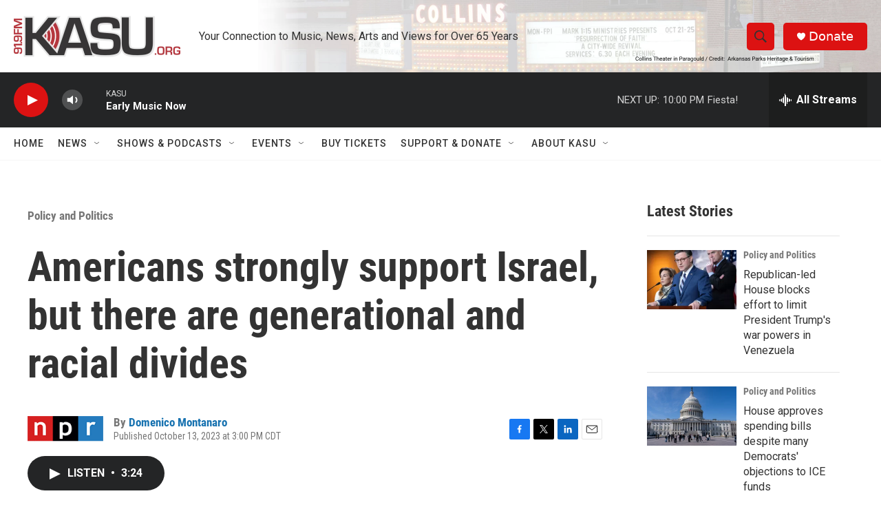

--- FILE ---
content_type: text/html
request_url: https://apps.npr.org/dailygraphics/graphics/marist-israel-support-20231013/?initialWidth=700&childId=responsive-embed-marist-israel-support-20231013&parentTitle=Americans%20strongly%20support%20Israel%2C%20but%20there%20are%20generational%20and%20racial%20divides%20%7C%20KASU&parentUrl=https%3A%2F%2Fwww.kasu.org%2Fpolitics%2F2023-10-13%2Famericans-strongly-support-israel-but-there-are-generational-and-racial-divides
body_size: 901
content:
<!doctype html>
<html lang="en">

<head>
    <meta charset="utf-8">
    <title>marist-israel-support-20231013</title>
    <meta name="viewport" content="width=device-width">
    <meta name="robots" content="noindex" />
    <base target="_blank">
    <link rel="stylesheet" href="./graphic.css">
    <script>window.GOOGLE_ANALYTICS_ID = "UA-5828686-75";</script>
</head>
<body>

    
<h1>Thinking about the war between Israel and Hamas, should the U.S.<span class="widont">&nbsp;</span>government&nbsp;_____?</h1>




<div id="stacked-bar-chart" class="graphic" role="img"

>
    <img src="fallback.png" alt="" class="fallback" />
</div>



<div class="footer">
    <p>Source: <a href="https://www.npr.org/2023/10/12/1205627092/american-support-israel-biden-middle-east-hamas-poll?live=1#:~:text=latest%20NPR/PBS%20NewsHour/Marist%20poll">NPR/PBS NewsHour/Marist poll</a> of 1,313 U.S. adults conducted October 11. The margin of error for the overall sample is 3.8 percentage points. Results may not add up to 100% due to rounding. "Unsure" responses were volunteered.</p>
    <p>Credit: Connie Hanzhang Jin/NPR</p>
</div>

<script type="text/javascript">
    var DATA = [{"label":"Overall","chart":"Overall","Publicly support Israel":65,"Say or do nothing":23,"Unsure":3,"Publicly criticize Israel":8},{"label":"Democrats","chart":"By Party Identification","Publicly support Israel":69,"Say or do nothing":18,"Unsure":3,"Publicly criticize Israel":10},{"label":"Republicans","chart":"By Party Identification","Publicly support Israel":77,"Say or do nothing":15,"Unsure":4,"Publicly criticize Israel":5},{"label":"Independents","chart":"By Party Identification","Publicly support Israel":54,"Say or do nothing":32,"Unsure":3,"Publicly criticize Israel":11},{"label":"Gen Z/millennials","chart":"By Generation","Publicly support Israel":48,"Say or do nothing":37,"Unsure":2,"Publicly criticize Israel":12},{"label":"Gen X","chart":"By Generation","Publicly support Israel":63,"Say or do nothing":23,"Unsure":4,"Publicly criticize Israel":10},{"label":"Baby boomers","chart":"By Generation","Publicly support Israel":83,"Say or do nothing":10,"Unsure":4,"Publicly criticize Israel":3},{"label":"Silent/Greatest","chart":"By Generation","Publicly support Israel":86,"Say or do nothing":5,"Unsure":8,"Publicly criticize Israel":1}];
</script>

    <script src="./graphic.js"></script>
</body>
</html>


--- FILE ---
content_type: text/html; charset=utf-8
request_url: https://www.google.com/recaptcha/api2/aframe
body_size: 268
content:
<!DOCTYPE HTML><html><head><meta http-equiv="content-type" content="text/html; charset=UTF-8"></head><body><script nonce="CWZoHqi8BytKUJ6TbpbjGw">/** Anti-fraud and anti-abuse applications only. See google.com/recaptcha */ try{var clients={'sodar':'https://pagead2.googlesyndication.com/pagead/sodar?'};window.addEventListener("message",function(a){try{if(a.source===window.parent){var b=JSON.parse(a.data);var c=clients[b['id']];if(c){var d=document.createElement('img');d.src=c+b['params']+'&rc='+(localStorage.getItem("rc::a")?sessionStorage.getItem("rc::b"):"");window.document.body.appendChild(d);sessionStorage.setItem("rc::e",parseInt(sessionStorage.getItem("rc::e")||0)+1);localStorage.setItem("rc::h",'1769139841948');}}}catch(b){}});window.parent.postMessage("_grecaptcha_ready", "*");}catch(b){}</script></body></html>

--- FILE ---
content_type: application/javascript
request_url: https://apps.npr.org/dailygraphics/graphics/marist-israel-support-20231013/graphic.js
body_size: 39297
content:
(function (global, factory) {
	typeof exports === 'object' && typeof module !== 'undefined' ? module.exports = factory() :
	typeof define === 'function' && define.amd ? define(factory) :
	(global = typeof globalThis !== 'undefined' ? globalThis : global || self, global.dailygraphics = factory());
})(this, (function () { 'use strict';

	var commonjsGlobal = typeof globalThis !== 'undefined' ? globalThis : typeof window !== 'undefined' ? window : typeof global !== 'undefined' ? global : typeof self !== 'undefined' ? self : {};

	var graphic = {};

	var classify$1 = function (str) {
	  return (str + "").toLowerCase().replace(/\s+/g, '-') // Replace spaces with -
	  .replace(/[^\w\-]+/g, '') // Remove all non-word chars
	  .replace(/\-\-+/g, '-') // Replace multiple - with single -
	  .replace(/^-+/, '') // Trim - from start of text
	  .replace(/-+$/, ''); // Trim - from end of text
	};

	var colors = {
	  "red1": "#6C2315",
	  "red2": "#A23520",
	  "red3": "#D8472B",
	  "red4": "#E27560",
	  "red5": "#ECA395",
	  "red6": "#F5D1CA",
	  "orange1": "#714616",
	  "orange2": "#AA6A21",
	  "orange3": "#E38D2C",
	  "orange4": "#EAAA61",
	  "orange5": "#F1C696",
	  "orange6": "#F8E2CA",
	  "yellow1": "#77631B",
	  "yellow2": "#B39429",
	  "yellow3": "#EFC637",
	  "yellow4": "#F3D469",
	  "yellow5": "#F7E39B",
	  "yellow6": "#FBF1CD",
	  "teal1": "#0B403F",
	  "teal2": "#11605E",
	  "teal3": "#17807E",
	  "teal4": "#51A09E",
	  "teal5": "#8BC0BF",
	  "teal6": "#C5DFDF",
	  "blue1": "#28556F",
	  "blue2": "#3D7FA6",
	  "blue3": "#51AADE",
	  "blue4": "#7DBFE6",
	  "blue5": "#A8D5EF",
	  "blue6": "#D3EAF7"
	};

	var formatStyle$1 = function (props) {
	  var s = "";

	  for (var key in props) {
	    s += `${key}: ${props[key].toString()}; `;
	  }

	  return s;
	};

	var fmtComma = s => s.toLocaleString("en-US").replace(/\.0+$/, "");

	var getAPMonth = function (date) {
	  var apMonths = ["Jan.", "Feb.", "March", "April", "May", "June", "July", "Aug.", "Sept.", "Oct.", "Nov.", "Dec."];
	  var thisMonth = date.getMonth();
	  return apMonths[thisMonth];
	};

	var getLocation$1 = function (href) {
	  var l = document.createElement("a");
	  l.href = href;
	  return l;
	};

	var getParameterByName$2 = function (name) {
	  name = name.replace(/[\[]/, "\\[").replace(/[\]]/, "\\]");
	  var regex = new RegExp("[\\?&]" + name + "=([^&#]*)"),
	      results = regex.exec(location.search);
	  return results === null ? "" : decodeURIComponent(results[1].replace(/\+/g, " "));
	};

	/*
	 * Checks if we are in production based on the url hostname
	 * When embedded with pym it checks the parentUrl param
	 * - If a url is given checks that
	 * - If no url is given checks window.location.href
	 */

	var isProduction = function (u) {
	  var result = true;
	  var u = u || window.location.href;
	  var re_embedded = /^.*parentUrl=(.*)$/; // Check if we are inside the dailygraphics local rig

	  var m = u.match(re_embedded);

	  if (m) {
	    u = decodeURIComponent(m[1]);
	  }

	  l = getLocation(u);

	  if (l.hostname.startsWith("localhost") || l.hostname.startsWith("stage-") || l.hostname.startsWith("www-s1")) {
	    result = false;
	  }

	  return result;
	};

	var makeTranslate$1 = (x, y) => `translate(${x}, ${y})`;

	var urlToLocation$1 = function (url) {
	  var a = document.createElement('a');
	  a.href = url;
	  return a;
	};

	/*
	* Wrap a block of SVG text to a given width
	* adapted from http://bl.ocks.org/mbostock/7555321
	*/

	var wrapText = function (texts, width, lineHeight) {
	  var eachText = function (text) {
	    // work with arrays as well
	    var words = text.textContent.split(/\s+/).reverse();
	    var word = null;
	    var line = [];
	    var lineNumber = 0;
	    var x = text.getAttribute("x") || 0;
	    var y = text.getAttribute("y") || 0;
	    var dx = parseFloat(text.getAttribute("dx")) || 0;
	    var dy = parseFloat(text.getAttribute("dy")) || 0;
	    text.textContent = "";
	    var NS = "http://www.w3.org/2000/svg";
	    var tspan = document.createElementNS(NS, "tspan");
	    text.appendChild(tspan);
	    var attrs = {
	      x,
	      y,
	      dx: dx + "px",
	      dy: dy + "px"
	    };

	    for (var k in attrs) {
	      tspan.setAttribute(k, attrs[k]);
	    }

	    while (word = words.pop()) {
	      line.push(word);
	      tspan.textContent = line.join(" ");

	      if (tspan.getComputedTextLength() > width) {
	        line.pop();
	        tspan.textContent = line.join(" ");
	        line = [word];
	        lineNumber += 1;
	        tspan = document.createElementNS(NS, "tspan");
	        text.appendChild(tspan);
	        var attrs = {
	          x,
	          y,
	          dx: dx + "px",
	          dy: lineNumber * lineHeight + dy + "px"
	        };

	        for (var k in attrs) {
	          tspan.setAttribute(k, attrs[k]);
	        }

	        tspan.textContent = word;
	      }
	    }
	  }; // convert D3 to array


	  if ("each" in texts) {
	    // call D3-style
	    texts = texts.nodes();
	  }

	  texts.forEach(eachText);
	};

	/*
	 * Basic Javascript helpers used in analytics.js and graphics code.
	 */
	var helpers = {
	  classify: classify$1,
	  COLORS: colors,
	  formatStyle: formatStyle$1,
	  fmtComma: fmtComma,
	  getAPMonth: getAPMonth,
	  getLocation: getLocation$1,
	  getParameterByName: getParameterByName$2,
	  isProduction: isProduction,
	  makeTranslate: makeTranslate$1,
	  urlToLocation: urlToLocation$1,
	  wrapText: wrapText
	};

	var {
	  getParameterByName: getParameterByName$1
	} = helpers;
	var pym_1 = new Promise(ok => {
	  var url = "https://pym.nprapps.org/pym.v1.min.js";
	  var script = document.createElement("script");
	  script.src = url;
	  document.head.appendChild(script);

	  script.onload = () => ok(new pym.Child());
	});

	switch (getParameterByName$1("mode")) {
	  // Homepage (if someone clicked the "This code will be embedded
	  // on the NPR homepage." checkbox when pulling the embed code.)
	  case "hp":
	    document.body.classList.add("hp");
	    isHomepage = true;
	    break;
	  // Direct links to the child page (iOS app workaround link)

	  case "childlink":
	    document.body.classList.add("childlink");
	    break;
	}

	/*
	 * Module for tracking standardized analytics.
	 */
	var {
	  getParameterByName,
	  urlToLocation
	} = helpers;

	(function () {
	  /*
	   * Google Analytics
	   */
	  var DIMENSION_PARENT_URL = 'dimension1';
	  var DIMENSION_PARENT_HOSTNAME = 'dimension2';
	  var DIMENSION_PARENT_INITIAL_WIDTH = 'dimension3';

	  var setupGoogle = function () {
	    (function (i, s, o, g, r, a, m) {
	      i['GoogleAnalyticsObject'] = r;
	      i[r] = i[r] || function () {
	        (i[r].q = i[r].q || []).push(arguments);
	      }, i[r].l = 1 * new Date();
	      a = s.createElement(o), m = s.getElementsByTagName(o)[0];
	      a.async = 1;
	      a.src = g;
	      m.parentNode.insertBefore(a, m);
	    })(window, document, 'script', 'https://www.google-analytics.com/analytics.js', 'ga');

	    ga('create', window.GOOGLE_ANALYTICS_ID, 'auto'); // By default Google tracks the query string, but we want to ignore it.

	    var location = window.location.protocol + '//' + window.location.hostname + window.location.pathname;
	    ga('set', 'location', location);
	    ga('set', 'page', window.location.pathname); // Custom dimensions & metrics

	    var parentUrl = getParameterByName('parentUrl') || '';
	    var parentHostname = '';

	    if (parentUrl) {
	      parentHostname = urlToLocation(parentUrl).hostname;
	    }

	    var initialWidth = getParameterByName('initialWidth') || '';
	    var customData = {};
	    customData[DIMENSION_PARENT_URL] = parentUrl;
	    customData[DIMENSION_PARENT_HOSTNAME] = parentHostname;
	    customData[DIMENSION_PARENT_INITIAL_WIDTH] = initialWidth; // Track pageview

	    ga('send', 'pageview', customData);
	  };
	  /*
	   * Event tracking.
	   */


	  var trackEvent = function (eventName, label, value) {
	    var eventData = {
	      'hitType': 'event',
	      'eventCategory': document.title,
	      'eventAction': eventName
	    };

	    if (label) {
	      eventData['eventLabel'] = label;
	    }

	    if (value) {
	      eventData['eventValue'] = value;
	    } // Track details about the parent with each event


	    var parentUrl = getParameterByName('parentUrl') || '';
	    var parentHostname = '';

	    if (parentUrl) {
	      parentHostname = urlToLocation(parentUrl).hostname;
	    }

	    eventData[DIMENSION_PARENT_URL] = parentUrl;
	    eventData[DIMENSION_PARENT_HOSTNAME] = parentHostname;
	    ga('send', eventData);
	  };

	  setupGoogle();
	  return {
	    'trackEvent': trackEvent
	  };
	})();

	var url = "https://apps.npr.org/dailygraphics/graphics/fonts/js/lib/webfont.js";
	var script = document.createElement("script");
	script.src = url;
	document.head.appendChild(script);

	script.onload = function () {
	  WebFont.load({
	    custom: {
	      families: ['Gotham SSm:n4,n7', 'Knockout 31 4r:n4'],
	      urls: ['https://s.npr.org/templates/css/fonts/GothamSSm.css', 'https://s.npr.org/templates/css/fonts/Knockout.css']
	    },
	    timeout: 10000
	  });
	};

	var breakpoints = {
	  isMobile: window.matchMedia("(max-width: 500px)"),
	  isDesktop: window.matchMedia("(min-width: 501px)")
	};

	var d3Axis_min = {exports: {}};

	(function (module, exports) {
	  // https://d3js.org/d3-axis/ v1.0.12 Copyright 2018 Mike Bostock
	  !function (t, n) {
	    n(exports) ;
	  }(commonjsGlobal, function (t) {

	    var n = Array.prototype.slice;

	    function r(t) {
	      return t;
	    }

	    var e = 1,
	        i = 2,
	        a = 3,
	        o = 4,
	        u = 1e-6;

	    function c(t) {
	      return "translate(" + (t + .5) + ",0)";
	    }

	    function l(t) {
	      return "translate(0," + (t + .5) + ")";
	    }

	    function s() {
	      return !this.__axis;
	    }

	    function f(t, f) {
	      var d = [],
	          m = null,
	          p = null,
	          h = 6,
	          g = 6,
	          x = 3,
	          k = t === e || t === o ? -1 : 1,
	          y = t === o || t === i ? "x" : "y",
	          v = t === e || t === a ? c : l;

	      function M(n) {
	        var c = null == m ? f.ticks ? f.ticks.apply(f, d) : f.domain() : m,
	            l = null == p ? f.tickFormat ? f.tickFormat.apply(f, d) : r : p,
	            M = Math.max(h, 0) + x,
	            _ = f.range(),
	            b = +_[0] + .5,
	            A = +_[_.length - 1] + .5,
	            F = (f.bandwidth ? function (t) {
	          var n = Math.max(0, t.bandwidth() - 1) / 2;
	          return t.round() && (n = Math.round(n)), function (r) {
	            return +t(r) + n;
	          };
	        } : function (t) {
	          return function (n) {
	            return +t(n);
	          };
	        })(f.copy()),
	            V = n.selection ? n.selection() : n,
	            z = V.selectAll(".domain").data([null]),
	            H = V.selectAll(".tick").data(c, f).order(),
	            C = H.exit(),
	            S = H.enter().append("g").attr("class", "tick"),
	            j = H.select("line"),
	            w = H.select("text");

	        z = z.merge(z.enter().insert("path", ".tick").attr("class", "domain").attr("stroke", "currentColor")), H = H.merge(S), j = j.merge(S.append("line").attr("stroke", "currentColor").attr(y + "2", k * h)), w = w.merge(S.append("text").attr("fill", "currentColor").attr(y, k * M).attr("dy", t === e ? "0em" : t === a ? "0.71em" : "0.32em")), n !== V && (z = z.transition(n), H = H.transition(n), j = j.transition(n), w = w.transition(n), C = C.transition(n).attr("opacity", u).attr("transform", function (t) {
	          return isFinite(t = F(t)) ? v(t) : this.getAttribute("transform");
	        }), S.attr("opacity", u).attr("transform", function (t) {
	          var n = this.parentNode.__axis;
	          return v(n && isFinite(n = n(t)) ? n : F(t));
	        })), C.remove(), z.attr("d", t === o || t == i ? g ? "M" + k * g + "," + b + "H0.5V" + A + "H" + k * g : "M0.5," + b + "V" + A : g ? "M" + b + "," + k * g + "V0.5H" + A + "V" + k * g : "M" + b + ",0.5H" + A), H.attr("opacity", 1).attr("transform", function (t) {
	          return v(F(t));
	        }), j.attr(y + "2", k * h), w.attr(y, k * M).text(l), V.filter(s).attr("fill", "none").attr("font-size", 10).attr("font-family", "sans-serif").attr("text-anchor", t === i ? "start" : t === o ? "end" : "middle"), V.each(function () {
	          this.__axis = F;
	        });
	      }

	      return M.scale = function (t) {
	        return arguments.length ? (f = t, M) : f;
	      }, M.ticks = function () {
	        return d = n.call(arguments), M;
	      }, M.tickArguments = function (t) {
	        return arguments.length ? (d = null == t ? [] : n.call(t), M) : d.slice();
	      }, M.tickValues = function (t) {
	        return arguments.length ? (m = null == t ? null : n.call(t), M) : m && m.slice();
	      }, M.tickFormat = function (t) {
	        return arguments.length ? (p = t, M) : p;
	      }, M.tickSize = function (t) {
	        return arguments.length ? (h = g = +t, M) : h;
	      }, M.tickSizeInner = function (t) {
	        return arguments.length ? (h = +t, M) : h;
	      }, M.tickSizeOuter = function (t) {
	        return arguments.length ? (g = +t, M) : g;
	      }, M.tickPadding = function (t) {
	        return arguments.length ? (x = +t, M) : x;
	      }, M;
	    }

	    t.axisTop = function (t) {
	      return f(e, t);
	    }, t.axisRight = function (t) {
	      return f(i, t);
	    }, t.axisBottom = function (t) {
	      return f(a, t);
	    }, t.axisLeft = function (t) {
	      return f(o, t);
	    }, Object.defineProperty(t, "__esModule", {
	      value: !0
	    });
	  });
	})(d3Axis_min, d3Axis_min.exports);

	var d3Scale_min = {exports: {}};

	var prefix = "$";

	function Map() {}

	Map.prototype = map$2.prototype = {
	  constructor: Map,
	  has: function (key) {
	    return prefix + key in this;
	  },
	  get: function (key) {
	    return this[prefix + key];
	  },
	  set: function (key, value) {
	    this[prefix + key] = value;
	    return this;
	  },
	  remove: function (key) {
	    var property = prefix + key;
	    return property in this && delete this[property];
	  },
	  clear: function () {
	    for (var property in this) if (property[0] === prefix) delete this[property];
	  },
	  keys: function () {
	    var keys = [];

	    for (var property in this) if (property[0] === prefix) keys.push(property.slice(1));

	    return keys;
	  },
	  values: function () {
	    var values = [];

	    for (var property in this) if (property[0] === prefix) values.push(this[property]);

	    return values;
	  },
	  entries: function () {
	    var entries = [];

	    for (var property in this) if (property[0] === prefix) entries.push({
	      key: property.slice(1),
	      value: this[property]
	    });

	    return entries;
	  },
	  size: function () {
	    var size = 0;

	    for (var property in this) if (property[0] === prefix) ++size;

	    return size;
	  },
	  empty: function () {
	    for (var property in this) if (property[0] === prefix) return false;

	    return true;
	  },
	  each: function (f) {
	    for (var property in this) if (property[0] === prefix) f(this[property], property.slice(1), this);
	  }
	};

	function map$2(object, f) {
	  var map = new Map(); // Copy constructor.

	  if (object instanceof Map) object.each(function (value, key) {
	    map.set(key, value);
	  }); // Index array by numeric index or specified key function.
	  else if (Array.isArray(object)) {
	    var i = -1,
	        n = object.length,
	        o;
	    if (f == null) while (++i < n) map.set(i, object[i]);else while (++i < n) map.set(f(o = object[i], i, object), o);
	  } // Convert object to map.
	  else if (object) for (var key in object) map.set(key, object[key]);
	  return map;
	}

	function nest () {
	  var keys = [],
	      sortKeys = [],
	      sortValues,
	      rollup,
	      nest;

	  function apply(array, depth, createResult, setResult) {
	    if (depth >= keys.length) {
	      if (sortValues != null) array.sort(sortValues);
	      return rollup != null ? rollup(array) : array;
	    }

	    var i = -1,
	        n = array.length,
	        key = keys[depth++],
	        keyValue,
	        value,
	        valuesByKey = map$2(),
	        values,
	        result = createResult();

	    while (++i < n) {
	      if (values = valuesByKey.get(keyValue = key(value = array[i]) + "")) {
	        values.push(value);
	      } else {
	        valuesByKey.set(keyValue, [value]);
	      }
	    }

	    valuesByKey.each(function (values, key) {
	      setResult(result, key, apply(values, depth, createResult, setResult));
	    });
	    return result;
	  }

	  function entries(map, depth) {
	    if (++depth > keys.length) return map;
	    var array,
	        sortKey = sortKeys[depth - 1];
	    if (rollup != null && depth >= keys.length) array = map.entries();else array = [], map.each(function (v, k) {
	      array.push({
	        key: k,
	        values: entries(v, depth)
	      });
	    });
	    return sortKey != null ? array.sort(function (a, b) {
	      return sortKey(a.key, b.key);
	    }) : array;
	  }

	  return nest = {
	    object: function (array) {
	      return apply(array, 0, createObject, setObject);
	    },
	    map: function (array) {
	      return apply(array, 0, createMap, setMap);
	    },
	    entries: function (array) {
	      return entries(apply(array, 0, createMap, setMap), 0);
	    },
	    key: function (d) {
	      keys.push(d);
	      return nest;
	    },
	    sortKeys: function (order) {
	      sortKeys[keys.length - 1] = order;
	      return nest;
	    },
	    sortValues: function (order) {
	      sortValues = order;
	      return nest;
	    },
	    rollup: function (f) {
	      rollup = f;
	      return nest;
	    }
	  };
	}

	function createObject() {
	  return {};
	}

	function setObject(object, key, value) {
	  object[key] = value;
	}

	function createMap() {
	  return map$2();
	}

	function setMap(map, key, value) {
	  map.set(key, value);
	}

	function Set$1() {}

	var proto = map$2.prototype;
	Set$1.prototype = set.prototype = {
	  constructor: Set$1,
	  has: proto.has,
	  add: function (value) {
	    value += "";
	    this[prefix + value] = value;
	    return this;
	  },
	  remove: proto.remove,
	  clear: proto.clear,
	  values: proto.keys,
	  size: proto.size,
	  empty: proto.empty,
	  each: proto.each
	};

	function set(object, f) {
	  var set = new Set$1(); // Copy constructor.

	  if (object instanceof Set$1) object.each(function (value) {
	    set.add(value);
	  }); // Otherwise, assume it’s an array.
	  else if (object) {
	    var i = -1,
	        n = object.length;
	    if (f == null) while (++i < n) set.add(object[i]);else while (++i < n) set.add(f(object[i], i, object));
	  }
	  return set;
	}

	function keys (map) {
	  var keys = [];

	  for (var key in map) keys.push(key);

	  return keys;
	}

	function values (map) {
	  var values = [];

	  for (var key in map) values.push(map[key]);

	  return values;
	}

	function entries (map) {
	  var entries = [];

	  for (var key in map) entries.push({
	    key: key,
	    value: map[key]
	  });

	  return entries;
	}

	var src$5 = /*#__PURE__*/Object.freeze({
		__proto__: null,
		nest: nest,
		set: set,
		map: map$2,
		keys: keys,
		values: values,
		entries: entries
	});

	function ascending (a, b) {
	  return a < b ? -1 : a > b ? 1 : a >= b ? 0 : NaN;
	}

	function bisector (compare) {
	  if (compare.length === 1) compare = ascendingComparator(compare);
	  return {
	    left: function (a, x, lo, hi) {
	      if (lo == null) lo = 0;
	      if (hi == null) hi = a.length;

	      while (lo < hi) {
	        var mid = lo + hi >>> 1;
	        if (compare(a[mid], x) < 0) lo = mid + 1;else hi = mid;
	      }

	      return lo;
	    },
	    right: function (a, x, lo, hi) {
	      if (lo == null) lo = 0;
	      if (hi == null) hi = a.length;

	      while (lo < hi) {
	        var mid = lo + hi >>> 1;
	        if (compare(a[mid], x) > 0) hi = mid;else lo = mid + 1;
	      }

	      return lo;
	    }
	  };
	}

	function ascendingComparator(f) {
	  return function (d, x) {
	    return ascending(f(d), x);
	  };
	}

	var ascendingBisect = bisector(ascending);
	var bisectRight = ascendingBisect.right;
	var bisectLeft = ascendingBisect.left;

	function pairs (array, f) {
	  if (f == null) f = pair;
	  var i = 0,
	      n = array.length - 1,
	      p = array[0],
	      pairs = new Array(n < 0 ? 0 : n);

	  while (i < n) pairs[i] = f(p, p = array[++i]);

	  return pairs;
	}
	function pair(a, b) {
	  return [a, b];
	}

	function cross (values0, values1, reduce) {
	  var n0 = values0.length,
	      n1 = values1.length,
	      values = new Array(n0 * n1),
	      i0,
	      i1,
	      i,
	      value0;
	  if (reduce == null) reduce = pair;

	  for (i0 = i = 0; i0 < n0; ++i0) {
	    for (value0 = values0[i0], i1 = 0; i1 < n1; ++i1, ++i) {
	      values[i] = reduce(value0, values1[i1]);
	    }
	  }

	  return values;
	}

	function descending (a, b) {
	  return b < a ? -1 : b > a ? 1 : b >= a ? 0 : NaN;
	}

	function number$1 (x) {
	  return x === null ? NaN : +x;
	}

	function variance (values, valueof) {
	  var n = values.length,
	      m = 0,
	      i = -1,
	      mean = 0,
	      value,
	      delta,
	      sum = 0;

	  if (valueof == null) {
	    while (++i < n) {
	      if (!isNaN(value = number$1(values[i]))) {
	        delta = value - mean;
	        mean += delta / ++m;
	        sum += delta * (value - mean);
	      }
	    }
	  } else {
	    while (++i < n) {
	      if (!isNaN(value = number$1(valueof(values[i], i, values)))) {
	        delta = value - mean;
	        mean += delta / ++m;
	        sum += delta * (value - mean);
	      }
	    }
	  }

	  if (m > 1) return sum / (m - 1);
	}

	function deviation (array, f) {
	  var v = variance(array, f);
	  return v ? Math.sqrt(v) : v;
	}

	function extent (values, valueof) {
	  var n = values.length,
	      i = -1,
	      value,
	      min,
	      max;

	  if (valueof == null) {
	    while (++i < n) {
	      // Find the first comparable value.
	      if ((value = values[i]) != null && value >= value) {
	        min = max = value;

	        while (++i < n) {
	          // Compare the remaining values.
	          if ((value = values[i]) != null) {
	            if (min > value) min = value;
	            if (max < value) max = value;
	          }
	        }
	      }
	    }
	  } else {
	    while (++i < n) {
	      // Find the first comparable value.
	      if ((value = valueof(values[i], i, values)) != null && value >= value) {
	        min = max = value;

	        while (++i < n) {
	          // Compare the remaining values.
	          if ((value = valueof(values[i], i, values)) != null) {
	            if (min > value) min = value;
	            if (max < value) max = value;
	          }
	        }
	      }
	    }
	  }

	  return [min, max];
	}

	var array$1 = Array.prototype;
	var slice = array$1.slice;
	var map$1 = array$1.map;

	function constant$1 (x) {
	  return function () {
	    return x;
	  };
	}

	function identity$2 (x) {
	  return x;
	}

	function range (start, stop, step) {
	  start = +start, stop = +stop, step = (n = arguments.length) < 2 ? (stop = start, start = 0, 1) : n < 3 ? 1 : +step;
	  var i = -1,
	      n = Math.max(0, Math.ceil((stop - start) / step)) | 0,
	      range = new Array(n);

	  while (++i < n) {
	    range[i] = start + i * step;
	  }

	  return range;
	}

	var e10 = Math.sqrt(50),
	    e5 = Math.sqrt(10),
	    e2 = Math.sqrt(2);
	function ticks (start, stop, count) {
	  var reverse,
	      i = -1,
	      n,
	      ticks,
	      step;
	  stop = +stop, start = +start, count = +count;
	  if (start === stop && count > 0) return [start];
	  if (reverse = stop < start) n = start, start = stop, stop = n;
	  if ((step = tickIncrement(start, stop, count)) === 0 || !isFinite(step)) return [];

	  if (step > 0) {
	    start = Math.ceil(start / step);
	    stop = Math.floor(stop / step);
	    ticks = new Array(n = Math.ceil(stop - start + 1));

	    while (++i < n) ticks[i] = (start + i) * step;
	  } else {
	    start = Math.floor(start * step);
	    stop = Math.ceil(stop * step);
	    ticks = new Array(n = Math.ceil(start - stop + 1));

	    while (++i < n) ticks[i] = (start - i) / step;
	  }

	  if (reverse) ticks.reverse();
	  return ticks;
	}
	function tickIncrement(start, stop, count) {
	  var step = (stop - start) / Math.max(0, count),
	      power = Math.floor(Math.log(step) / Math.LN10),
	      error = step / Math.pow(10, power);
	  return power >= 0 ? (error >= e10 ? 10 : error >= e5 ? 5 : error >= e2 ? 2 : 1) * Math.pow(10, power) : -Math.pow(10, -power) / (error >= e10 ? 10 : error >= e5 ? 5 : error >= e2 ? 2 : 1);
	}
	function tickStep(start, stop, count) {
	  var step0 = Math.abs(stop - start) / Math.max(0, count),
	      step1 = Math.pow(10, Math.floor(Math.log(step0) / Math.LN10)),
	      error = step0 / step1;
	  if (error >= e10) step1 *= 10;else if (error >= e5) step1 *= 5;else if (error >= e2) step1 *= 2;
	  return stop < start ? -step1 : step1;
	}

	function sturges (values) {
	  return Math.ceil(Math.log(values.length) / Math.LN2) + 1;
	}

	function histogram () {
	  var value = identity$2,
	      domain = extent,
	      threshold = sturges;

	  function histogram(data) {
	    var i,
	        n = data.length,
	        x,
	        values = new Array(n);

	    for (i = 0; i < n; ++i) {
	      values[i] = value(data[i], i, data);
	    }

	    var xz = domain(values),
	        x0 = xz[0],
	        x1 = xz[1],
	        tz = threshold(values, x0, x1); // Convert number of thresholds into uniform thresholds.

	    if (!Array.isArray(tz)) {
	      tz = tickStep(x0, x1, tz);
	      tz = range(Math.ceil(x0 / tz) * tz, x1, tz); // exclusive
	    } // Remove any thresholds outside the domain.


	    var m = tz.length;

	    while (tz[0] <= x0) tz.shift(), --m;

	    while (tz[m - 1] > x1) tz.pop(), --m;

	    var bins = new Array(m + 1),
	        bin; // Initialize bins.

	    for (i = 0; i <= m; ++i) {
	      bin = bins[i] = [];
	      bin.x0 = i > 0 ? tz[i - 1] : x0;
	      bin.x1 = i < m ? tz[i] : x1;
	    } // Assign data to bins by value, ignoring any outside the domain.


	    for (i = 0; i < n; ++i) {
	      x = values[i];

	      if (x0 <= x && x <= x1) {
	        bins[bisectRight(tz, x, 0, m)].push(data[i]);
	      }
	    }

	    return bins;
	  }

	  histogram.value = function (_) {
	    return arguments.length ? (value = typeof _ === "function" ? _ : constant$1(_), histogram) : value;
	  };

	  histogram.domain = function (_) {
	    return arguments.length ? (domain = typeof _ === "function" ? _ : constant$1([_[0], _[1]]), histogram) : domain;
	  };

	  histogram.thresholds = function (_) {
	    return arguments.length ? (threshold = typeof _ === "function" ? _ : Array.isArray(_) ? constant$1(slice.call(_)) : constant$1(_), histogram) : threshold;
	  };

	  return histogram;
	}

	function quantile (values, p, valueof) {
	  if (valueof == null) valueof = number$1;
	  if (!(n = values.length)) return;
	  if ((p = +p) <= 0 || n < 2) return +valueof(values[0], 0, values);
	  if (p >= 1) return +valueof(values[n - 1], n - 1, values);
	  var n,
	      i = (n - 1) * p,
	      i0 = Math.floor(i),
	      value0 = +valueof(values[i0], i0, values),
	      value1 = +valueof(values[i0 + 1], i0 + 1, values);
	  return value0 + (value1 - value0) * (i - i0);
	}

	function freedmanDiaconis (values, min, max) {
	  values = map$1.call(values, number$1).sort(ascending);
	  return Math.ceil((max - min) / (2 * (quantile(values, 0.75) - quantile(values, 0.25)) * Math.pow(values.length, -1 / 3)));
	}

	function scott (values, min, max) {
	  return Math.ceil((max - min) / (3.5 * deviation(values) * Math.pow(values.length, -1 / 3)));
	}

	function max (values, valueof) {
	  var n = values.length,
	      i = -1,
	      value,
	      max;

	  if (valueof == null) {
	    while (++i < n) {
	      // Find the first comparable value.
	      if ((value = values[i]) != null && value >= value) {
	        max = value;

	        while (++i < n) {
	          // Compare the remaining values.
	          if ((value = values[i]) != null && value > max) {
	            max = value;
	          }
	        }
	      }
	    }
	  } else {
	    while (++i < n) {
	      // Find the first comparable value.
	      if ((value = valueof(values[i], i, values)) != null && value >= value) {
	        max = value;

	        while (++i < n) {
	          // Compare the remaining values.
	          if ((value = valueof(values[i], i, values)) != null && value > max) {
	            max = value;
	          }
	        }
	      }
	    }
	  }

	  return max;
	}

	function mean (values, valueof) {
	  var n = values.length,
	      m = n,
	      i = -1,
	      value,
	      sum = 0;

	  if (valueof == null) {
	    while (++i < n) {
	      if (!isNaN(value = number$1(values[i]))) sum += value;else --m;
	    }
	  } else {
	    while (++i < n) {
	      if (!isNaN(value = number$1(valueof(values[i], i, values)))) sum += value;else --m;
	    }
	  }

	  if (m) return sum / m;
	}

	function median (values, valueof) {
	  var n = values.length,
	      i = -1,
	      value,
	      numbers = [];

	  if (valueof == null) {
	    while (++i < n) {
	      if (!isNaN(value = number$1(values[i]))) {
	        numbers.push(value);
	      }
	    }
	  } else {
	    while (++i < n) {
	      if (!isNaN(value = number$1(valueof(values[i], i, values)))) {
	        numbers.push(value);
	      }
	    }
	  }

	  return quantile(numbers.sort(ascending), 0.5);
	}

	function merge (arrays) {
	  var n = arrays.length,
	      m,
	      i = -1,
	      j = 0,
	      merged,
	      array;

	  while (++i < n) j += arrays[i].length;

	  merged = new Array(j);

	  while (--n >= 0) {
	    array = arrays[n];
	    m = array.length;

	    while (--m >= 0) {
	      merged[--j] = array[m];
	    }
	  }

	  return merged;
	}

	function min (values, valueof) {
	  var n = values.length,
	      i = -1,
	      value,
	      min;

	  if (valueof == null) {
	    while (++i < n) {
	      // Find the first comparable value.
	      if ((value = values[i]) != null && value >= value) {
	        min = value;

	        while (++i < n) {
	          // Compare the remaining values.
	          if ((value = values[i]) != null && min > value) {
	            min = value;
	          }
	        }
	      }
	    }
	  } else {
	    while (++i < n) {
	      // Find the first comparable value.
	      if ((value = valueof(values[i], i, values)) != null && value >= value) {
	        min = value;

	        while (++i < n) {
	          // Compare the remaining values.
	          if ((value = valueof(values[i], i, values)) != null && min > value) {
	            min = value;
	          }
	        }
	      }
	    }
	  }

	  return min;
	}

	function permute (array, indexes) {
	  var i = indexes.length,
	      permutes = new Array(i);

	  while (i--) permutes[i] = array[indexes[i]];

	  return permutes;
	}

	function scan (values, compare) {
	  if (!(n = values.length)) return;
	  var n,
	      i = 0,
	      j = 0,
	      xi,
	      xj = values[j];
	  if (compare == null) compare = ascending;

	  while (++i < n) {
	    if (compare(xi = values[i], xj) < 0 || compare(xj, xj) !== 0) {
	      xj = xi, j = i;
	    }
	  }

	  if (compare(xj, xj) === 0) return j;
	}

	function shuffle (array, i0, i1) {
	  var m = (i1 == null ? array.length : i1) - (i0 = i0 == null ? 0 : +i0),
	      t,
	      i;

	  while (m) {
	    i = Math.random() * m-- | 0;
	    t = array[m + i0];
	    array[m + i0] = array[i + i0];
	    array[i + i0] = t;
	  }

	  return array;
	}

	function sum (values, valueof) {
	  var n = values.length,
	      i = -1,
	      value,
	      sum = 0;

	  if (valueof == null) {
	    while (++i < n) {
	      if (value = +values[i]) sum += value; // Note: zero and null are equivalent.
	    }
	  } else {
	    while (++i < n) {
	      if (value = +valueof(values[i], i, values)) sum += value;
	    }
	  }

	  return sum;
	}

	function transpose (matrix) {
	  if (!(n = matrix.length)) return [];

	  for (var i = -1, m = min(matrix, length), transpose = new Array(m); ++i < m;) {
	    for (var j = -1, n, row = transpose[i] = new Array(n); ++j < n;) {
	      row[j] = matrix[j][i];
	    }
	  }

	  return transpose;
	}

	function length(d) {
	  return d.length;
	}

	function zip () {
	  return transpose(arguments);
	}

	var src$4 = /*#__PURE__*/Object.freeze({
		__proto__: null,
		bisect: bisectRight,
		bisectRight: bisectRight,
		bisectLeft: bisectLeft,
		ascending: ascending,
		bisector: bisector,
		cross: cross,
		descending: descending,
		deviation: deviation,
		extent: extent,
		histogram: histogram,
		thresholdFreedmanDiaconis: freedmanDiaconis,
		thresholdScott: scott,
		thresholdSturges: sturges,
		max: max,
		mean: mean,
		median: median,
		merge: merge,
		min: min,
		pairs: pairs,
		permute: permute,
		quantile: quantile,
		range: range,
		scan: scan,
		shuffle: shuffle,
		sum: sum,
		ticks: ticks,
		tickIncrement: tickIncrement,
		tickStep: tickStep,
		transpose: transpose,
		variance: variance,
		zip: zip
	});

	function define (constructor, factory, prototype) {
	  constructor.prototype = factory.prototype = prototype;
	  prototype.constructor = constructor;
	}
	function extend(parent, definition) {
	  var prototype = Object.create(parent.prototype);

	  for (var key in definition) prototype[key] = definition[key];

	  return prototype;
	}

	function Color() {}
	var darker = 0.7;
	var brighter = 1 / darker;
	var reI = "\\s*([+-]?\\d+)\\s*",
	    reN = "\\s*([+-]?\\d*\\.?\\d+(?:[eE][+-]?\\d+)?)\\s*",
	    reP = "\\s*([+-]?\\d*\\.?\\d+(?:[eE][+-]?\\d+)?)%\\s*",
	    reHex = /^#([0-9a-f]{3,8})$/,
	    reRgbInteger = new RegExp("^rgb\\(" + [reI, reI, reI] + "\\)$"),
	    reRgbPercent = new RegExp("^rgb\\(" + [reP, reP, reP] + "\\)$"),
	    reRgbaInteger = new RegExp("^rgba\\(" + [reI, reI, reI, reN] + "\\)$"),
	    reRgbaPercent = new RegExp("^rgba\\(" + [reP, reP, reP, reN] + "\\)$"),
	    reHslPercent = new RegExp("^hsl\\(" + [reN, reP, reP] + "\\)$"),
	    reHslaPercent = new RegExp("^hsla\\(" + [reN, reP, reP, reN] + "\\)$");
	var named = {
	  aliceblue: 0xf0f8ff,
	  antiquewhite: 0xfaebd7,
	  aqua: 0x00ffff,
	  aquamarine: 0x7fffd4,
	  azure: 0xf0ffff,
	  beige: 0xf5f5dc,
	  bisque: 0xffe4c4,
	  black: 0x000000,
	  blanchedalmond: 0xffebcd,
	  blue: 0x0000ff,
	  blueviolet: 0x8a2be2,
	  brown: 0xa52a2a,
	  burlywood: 0xdeb887,
	  cadetblue: 0x5f9ea0,
	  chartreuse: 0x7fff00,
	  chocolate: 0xd2691e,
	  coral: 0xff7f50,
	  cornflowerblue: 0x6495ed,
	  cornsilk: 0xfff8dc,
	  crimson: 0xdc143c,
	  cyan: 0x00ffff,
	  darkblue: 0x00008b,
	  darkcyan: 0x008b8b,
	  darkgoldenrod: 0xb8860b,
	  darkgray: 0xa9a9a9,
	  darkgreen: 0x006400,
	  darkgrey: 0xa9a9a9,
	  darkkhaki: 0xbdb76b,
	  darkmagenta: 0x8b008b,
	  darkolivegreen: 0x556b2f,
	  darkorange: 0xff8c00,
	  darkorchid: 0x9932cc,
	  darkred: 0x8b0000,
	  darksalmon: 0xe9967a,
	  darkseagreen: 0x8fbc8f,
	  darkslateblue: 0x483d8b,
	  darkslategray: 0x2f4f4f,
	  darkslategrey: 0x2f4f4f,
	  darkturquoise: 0x00ced1,
	  darkviolet: 0x9400d3,
	  deeppink: 0xff1493,
	  deepskyblue: 0x00bfff,
	  dimgray: 0x696969,
	  dimgrey: 0x696969,
	  dodgerblue: 0x1e90ff,
	  firebrick: 0xb22222,
	  floralwhite: 0xfffaf0,
	  forestgreen: 0x228b22,
	  fuchsia: 0xff00ff,
	  gainsboro: 0xdcdcdc,
	  ghostwhite: 0xf8f8ff,
	  gold: 0xffd700,
	  goldenrod: 0xdaa520,
	  gray: 0x808080,
	  green: 0x008000,
	  greenyellow: 0xadff2f,
	  grey: 0x808080,
	  honeydew: 0xf0fff0,
	  hotpink: 0xff69b4,
	  indianred: 0xcd5c5c,
	  indigo: 0x4b0082,
	  ivory: 0xfffff0,
	  khaki: 0xf0e68c,
	  lavender: 0xe6e6fa,
	  lavenderblush: 0xfff0f5,
	  lawngreen: 0x7cfc00,
	  lemonchiffon: 0xfffacd,
	  lightblue: 0xadd8e6,
	  lightcoral: 0xf08080,
	  lightcyan: 0xe0ffff,
	  lightgoldenrodyellow: 0xfafad2,
	  lightgray: 0xd3d3d3,
	  lightgreen: 0x90ee90,
	  lightgrey: 0xd3d3d3,
	  lightpink: 0xffb6c1,
	  lightsalmon: 0xffa07a,
	  lightseagreen: 0x20b2aa,
	  lightskyblue: 0x87cefa,
	  lightslategray: 0x778899,
	  lightslategrey: 0x778899,
	  lightsteelblue: 0xb0c4de,
	  lightyellow: 0xffffe0,
	  lime: 0x00ff00,
	  limegreen: 0x32cd32,
	  linen: 0xfaf0e6,
	  magenta: 0xff00ff,
	  maroon: 0x800000,
	  mediumaquamarine: 0x66cdaa,
	  mediumblue: 0x0000cd,
	  mediumorchid: 0xba55d3,
	  mediumpurple: 0x9370db,
	  mediumseagreen: 0x3cb371,
	  mediumslateblue: 0x7b68ee,
	  mediumspringgreen: 0x00fa9a,
	  mediumturquoise: 0x48d1cc,
	  mediumvioletred: 0xc71585,
	  midnightblue: 0x191970,
	  mintcream: 0xf5fffa,
	  mistyrose: 0xffe4e1,
	  moccasin: 0xffe4b5,
	  navajowhite: 0xffdead,
	  navy: 0x000080,
	  oldlace: 0xfdf5e6,
	  olive: 0x808000,
	  olivedrab: 0x6b8e23,
	  orange: 0xffa500,
	  orangered: 0xff4500,
	  orchid: 0xda70d6,
	  palegoldenrod: 0xeee8aa,
	  palegreen: 0x98fb98,
	  paleturquoise: 0xafeeee,
	  palevioletred: 0xdb7093,
	  papayawhip: 0xffefd5,
	  peachpuff: 0xffdab9,
	  peru: 0xcd853f,
	  pink: 0xffc0cb,
	  plum: 0xdda0dd,
	  powderblue: 0xb0e0e6,
	  purple: 0x800080,
	  rebeccapurple: 0x663399,
	  red: 0xff0000,
	  rosybrown: 0xbc8f8f,
	  royalblue: 0x4169e1,
	  saddlebrown: 0x8b4513,
	  salmon: 0xfa8072,
	  sandybrown: 0xf4a460,
	  seagreen: 0x2e8b57,
	  seashell: 0xfff5ee,
	  sienna: 0xa0522d,
	  silver: 0xc0c0c0,
	  skyblue: 0x87ceeb,
	  slateblue: 0x6a5acd,
	  slategray: 0x708090,
	  slategrey: 0x708090,
	  snow: 0xfffafa,
	  springgreen: 0x00ff7f,
	  steelblue: 0x4682b4,
	  tan: 0xd2b48c,
	  teal: 0x008080,
	  thistle: 0xd8bfd8,
	  tomato: 0xff6347,
	  turquoise: 0x40e0d0,
	  violet: 0xee82ee,
	  wheat: 0xf5deb3,
	  white: 0xffffff,
	  whitesmoke: 0xf5f5f5,
	  yellow: 0xffff00,
	  yellowgreen: 0x9acd32
	};
	define(Color, color, {
	  copy: function (channels) {
	    return Object.assign(new this.constructor(), this, channels);
	  },
	  displayable: function () {
	    return this.rgb().displayable();
	  },
	  hex: color_formatHex,
	  // Deprecated! Use color.formatHex.
	  formatHex: color_formatHex,
	  formatHsl: color_formatHsl,
	  formatRgb: color_formatRgb,
	  toString: color_formatRgb
	});

	function color_formatHex() {
	  return this.rgb().formatHex();
	}

	function color_formatHsl() {
	  return hslConvert(this).formatHsl();
	}

	function color_formatRgb() {
	  return this.rgb().formatRgb();
	}

	function color(format) {
	  var m, l;
	  format = (format + "").trim().toLowerCase();
	  return (m = reHex.exec(format)) ? (l = m[1].length, m = parseInt(m[1], 16), l === 6 ? rgbn(m) // #ff0000
	  : l === 3 ? new Rgb(m >> 8 & 0xf | m >> 4 & 0xf0, m >> 4 & 0xf | m & 0xf0, (m & 0xf) << 4 | m & 0xf, 1) // #f00
	  : l === 8 ? new Rgb(m >> 24 & 0xff, m >> 16 & 0xff, m >> 8 & 0xff, (m & 0xff) / 0xff) // #ff000000
	  : l === 4 ? new Rgb(m >> 12 & 0xf | m >> 8 & 0xf0, m >> 8 & 0xf | m >> 4 & 0xf0, m >> 4 & 0xf | m & 0xf0, ((m & 0xf) << 4 | m & 0xf) / 0xff) // #f000
	  : null // invalid hex
	  ) : (m = reRgbInteger.exec(format)) ? new Rgb(m[1], m[2], m[3], 1) // rgb(255, 0, 0)
	  : (m = reRgbPercent.exec(format)) ? new Rgb(m[1] * 255 / 100, m[2] * 255 / 100, m[3] * 255 / 100, 1) // rgb(100%, 0%, 0%)
	  : (m = reRgbaInteger.exec(format)) ? rgba(m[1], m[2], m[3], m[4]) // rgba(255, 0, 0, 1)
	  : (m = reRgbaPercent.exec(format)) ? rgba(m[1] * 255 / 100, m[2] * 255 / 100, m[3] * 255 / 100, m[4]) // rgb(100%, 0%, 0%, 1)
	  : (m = reHslPercent.exec(format)) ? hsla(m[1], m[2] / 100, m[3] / 100, 1) // hsl(120, 50%, 50%)
	  : (m = reHslaPercent.exec(format)) ? hsla(m[1], m[2] / 100, m[3] / 100, m[4]) // hsla(120, 50%, 50%, 1)
	  : named.hasOwnProperty(format) ? rgbn(named[format]) // eslint-disable-line no-prototype-builtins
	  : format === "transparent" ? new Rgb(NaN, NaN, NaN, 0) : null;
	}

	function rgbn(n) {
	  return new Rgb(n >> 16 & 0xff, n >> 8 & 0xff, n & 0xff, 1);
	}

	function rgba(r, g, b, a) {
	  if (a <= 0) r = g = b = NaN;
	  return new Rgb(r, g, b, a);
	}

	function rgbConvert(o) {
	  if (!(o instanceof Color)) o = color(o);
	  if (!o) return new Rgb();
	  o = o.rgb();
	  return new Rgb(o.r, o.g, o.b, o.opacity);
	}
	function rgb$1(r, g, b, opacity) {
	  return arguments.length === 1 ? rgbConvert(r) : new Rgb(r, g, b, opacity == null ? 1 : opacity);
	}
	function Rgb(r, g, b, opacity) {
	  this.r = +r;
	  this.g = +g;
	  this.b = +b;
	  this.opacity = +opacity;
	}
	define(Rgb, rgb$1, extend(Color, {
	  brighter: function (k) {
	    k = k == null ? brighter : Math.pow(brighter, k);
	    return new Rgb(this.r * k, this.g * k, this.b * k, this.opacity);
	  },
	  darker: function (k) {
	    k = k == null ? darker : Math.pow(darker, k);
	    return new Rgb(this.r * k, this.g * k, this.b * k, this.opacity);
	  },
	  rgb: function () {
	    return this;
	  },
	  displayable: function () {
	    return -0.5 <= this.r && this.r < 255.5 && -0.5 <= this.g && this.g < 255.5 && -0.5 <= this.b && this.b < 255.5 && 0 <= this.opacity && this.opacity <= 1;
	  },
	  hex: rgb_formatHex,
	  // Deprecated! Use color.formatHex.
	  formatHex: rgb_formatHex,
	  formatRgb: rgb_formatRgb,
	  toString: rgb_formatRgb
	}));

	function rgb_formatHex() {
	  return "#" + hex(this.r) + hex(this.g) + hex(this.b);
	}

	function rgb_formatRgb() {
	  var a = this.opacity;
	  a = isNaN(a) ? 1 : Math.max(0, Math.min(1, a));
	  return (a === 1 ? "rgb(" : "rgba(") + Math.max(0, Math.min(255, Math.round(this.r) || 0)) + ", " + Math.max(0, Math.min(255, Math.round(this.g) || 0)) + ", " + Math.max(0, Math.min(255, Math.round(this.b) || 0)) + (a === 1 ? ")" : ", " + a + ")");
	}

	function hex(value) {
	  value = Math.max(0, Math.min(255, Math.round(value) || 0));
	  return (value < 16 ? "0" : "") + value.toString(16);
	}

	function hsla(h, s, l, a) {
	  if (a <= 0) h = s = l = NaN;else if (l <= 0 || l >= 1) h = s = NaN;else if (s <= 0) h = NaN;
	  return new Hsl(h, s, l, a);
	}

	function hslConvert(o) {
	  if (o instanceof Hsl) return new Hsl(o.h, o.s, o.l, o.opacity);
	  if (!(o instanceof Color)) o = color(o);
	  if (!o) return new Hsl();
	  if (o instanceof Hsl) return o;
	  o = o.rgb();
	  var r = o.r / 255,
	      g = o.g / 255,
	      b = o.b / 255,
	      min = Math.min(r, g, b),
	      max = Math.max(r, g, b),
	      h = NaN,
	      s = max - min,
	      l = (max + min) / 2;

	  if (s) {
	    if (r === max) h = (g - b) / s + (g < b) * 6;else if (g === max) h = (b - r) / s + 2;else h = (r - g) / s + 4;
	    s /= l < 0.5 ? max + min : 2 - max - min;
	    h *= 60;
	  } else {
	    s = l > 0 && l < 1 ? 0 : h;
	  }

	  return new Hsl(h, s, l, o.opacity);
	}
	function hsl$2(h, s, l, opacity) {
	  return arguments.length === 1 ? hslConvert(h) : new Hsl(h, s, l, opacity == null ? 1 : opacity);
	}

	function Hsl(h, s, l, opacity) {
	  this.h = +h;
	  this.s = +s;
	  this.l = +l;
	  this.opacity = +opacity;
	}

	define(Hsl, hsl$2, extend(Color, {
	  brighter: function (k) {
	    k = k == null ? brighter : Math.pow(brighter, k);
	    return new Hsl(this.h, this.s, this.l * k, this.opacity);
	  },
	  darker: function (k) {
	    k = k == null ? darker : Math.pow(darker, k);
	    return new Hsl(this.h, this.s, this.l * k, this.opacity);
	  },
	  rgb: function () {
	    var h = this.h % 360 + (this.h < 0) * 360,
	        s = isNaN(h) || isNaN(this.s) ? 0 : this.s,
	        l = this.l,
	        m2 = l + (l < 0.5 ? l : 1 - l) * s,
	        m1 = 2 * l - m2;
	    return new Rgb(hsl2rgb(h >= 240 ? h - 240 : h + 120, m1, m2), hsl2rgb(h, m1, m2), hsl2rgb(h < 120 ? h + 240 : h - 120, m1, m2), this.opacity);
	  },
	  displayable: function () {
	    return (0 <= this.s && this.s <= 1 || isNaN(this.s)) && 0 <= this.l && this.l <= 1 && 0 <= this.opacity && this.opacity <= 1;
	  },
	  formatHsl: function () {
	    var a = this.opacity;
	    a = isNaN(a) ? 1 : Math.max(0, Math.min(1, a));
	    return (a === 1 ? "hsl(" : "hsla(") + (this.h || 0) + ", " + (this.s || 0) * 100 + "%, " + (this.l || 0) * 100 + "%" + (a === 1 ? ")" : ", " + a + ")");
	  }
	}));
	/* From FvD 13.37, CSS Color Module Level 3 */

	function hsl2rgb(h, m1, m2) {
	  return (h < 60 ? m1 + (m2 - m1) * h / 60 : h < 180 ? m2 : h < 240 ? m1 + (m2 - m1) * (240 - h) / 60 : m1) * 255;
	}

	var deg2rad = Math.PI / 180;
	var rad2deg = 180 / Math.PI;

	var K = 18,
	    Xn = 0.96422,
	    Yn = 1,
	    Zn = 0.82521,
	    t0$1 = 4 / 29,
	    t1$1 = 6 / 29,
	    t2 = 3 * t1$1 * t1$1,
	    t3 = t1$1 * t1$1 * t1$1;

	function labConvert(o) {
	  if (o instanceof Lab) return new Lab(o.l, o.a, o.b, o.opacity);
	  if (o instanceof Hcl) return hcl2lab(o);
	  if (!(o instanceof Rgb)) o = rgbConvert(o);
	  var r = rgb2lrgb(o.r),
	      g = rgb2lrgb(o.g),
	      b = rgb2lrgb(o.b),
	      y = xyz2lab((0.2225045 * r + 0.7168786 * g + 0.0606169 * b) / Yn),
	      x,
	      z;
	  if (r === g && g === b) x = z = y;else {
	    x = xyz2lab((0.4360747 * r + 0.3850649 * g + 0.1430804 * b) / Xn);
	    z = xyz2lab((0.0139322 * r + 0.0971045 * g + 0.7141733 * b) / Zn);
	  }
	  return new Lab(116 * y - 16, 500 * (x - y), 200 * (y - z), o.opacity);
	}
	function lab$1(l, a, b, opacity) {
	  return arguments.length === 1 ? labConvert(l) : new Lab(l, a, b, opacity == null ? 1 : opacity);
	}
	function Lab(l, a, b, opacity) {
	  this.l = +l;
	  this.a = +a;
	  this.b = +b;
	  this.opacity = +opacity;
	}
	define(Lab, lab$1, extend(Color, {
	  brighter: function (k) {
	    return new Lab(this.l + K * (k == null ? 1 : k), this.a, this.b, this.opacity);
	  },
	  darker: function (k) {
	    return new Lab(this.l - K * (k == null ? 1 : k), this.a, this.b, this.opacity);
	  },
	  rgb: function () {
	    var y = (this.l + 16) / 116,
	        x = isNaN(this.a) ? y : y + this.a / 500,
	        z = isNaN(this.b) ? y : y - this.b / 200;
	    x = Xn * lab2xyz(x);
	    y = Yn * lab2xyz(y);
	    z = Zn * lab2xyz(z);
	    return new Rgb(lrgb2rgb(3.1338561 * x - 1.6168667 * y - 0.4906146 * z), lrgb2rgb(-0.9787684 * x + 1.9161415 * y + 0.0334540 * z), lrgb2rgb(0.0719453 * x - 0.2289914 * y + 1.4052427 * z), this.opacity);
	  }
	}));

	function xyz2lab(t) {
	  return t > t3 ? Math.pow(t, 1 / 3) : t / t2 + t0$1;
	}

	function lab2xyz(t) {
	  return t > t1$1 ? t * t * t : t2 * (t - t0$1);
	}

	function lrgb2rgb(x) {
	  return 255 * (x <= 0.0031308 ? 12.92 * x : 1.055 * Math.pow(x, 1 / 2.4) - 0.055);
	}

	function rgb2lrgb(x) {
	  return (x /= 255) <= 0.04045 ? x / 12.92 : Math.pow((x + 0.055) / 1.055, 2.4);
	}

	function hclConvert(o) {
	  if (o instanceof Hcl) return new Hcl(o.h, o.c, o.l, o.opacity);
	  if (!(o instanceof Lab)) o = labConvert(o);
	  if (o.a === 0 && o.b === 0) return new Hcl(NaN, 0 < o.l && o.l < 100 ? 0 : NaN, o.l, o.opacity);
	  var h = Math.atan2(o.b, o.a) * rad2deg;
	  return new Hcl(h < 0 ? h + 360 : h, Math.sqrt(o.a * o.a + o.b * o.b), o.l, o.opacity);
	}
	function hcl$2(h, c, l, opacity) {
	  return arguments.length === 1 ? hclConvert(h) : new Hcl(h, c, l, opacity == null ? 1 : opacity);
	}
	function Hcl(h, c, l, opacity) {
	  this.h = +h;
	  this.c = +c;
	  this.l = +l;
	  this.opacity = +opacity;
	}

	function hcl2lab(o) {
	  if (isNaN(o.h)) return new Lab(o.l, 0, 0, o.opacity);
	  var h = o.h * deg2rad;
	  return new Lab(o.l, Math.cos(h) * o.c, Math.sin(h) * o.c, o.opacity);
	}

	define(Hcl, hcl$2, extend(Color, {
	  brighter: function (k) {
	    return new Hcl(this.h, this.c, this.l + K * (k == null ? 1 : k), this.opacity);
	  },
	  darker: function (k) {
	    return new Hcl(this.h, this.c, this.l - K * (k == null ? 1 : k), this.opacity);
	  },
	  rgb: function () {
	    return hcl2lab(this).rgb();
	  }
	}));

	var A = -0.14861,
	    B = +1.78277,
	    C = -0.29227,
	    D = -0.90649,
	    E = +1.97294,
	    ED = E * D,
	    EB = E * B,
	    BC_DA = B * C - D * A;

	function cubehelixConvert(o) {
	  if (o instanceof Cubehelix) return new Cubehelix(o.h, o.s, o.l, o.opacity);
	  if (!(o instanceof Rgb)) o = rgbConvert(o);
	  var r = o.r / 255,
	      g = o.g / 255,
	      b = o.b / 255,
	      l = (BC_DA * b + ED * r - EB * g) / (BC_DA + ED - EB),
	      bl = b - l,
	      k = (E * (g - l) - C * bl) / D,
	      s = Math.sqrt(k * k + bl * bl) / (E * l * (1 - l)),
	      // NaN if l=0 or l=1
	  h = s ? Math.atan2(k, bl) * rad2deg - 120 : NaN;
	  return new Cubehelix(h < 0 ? h + 360 : h, s, l, o.opacity);
	}

	function cubehelix$2(h, s, l, opacity) {
	  return arguments.length === 1 ? cubehelixConvert(h) : new Cubehelix(h, s, l, opacity == null ? 1 : opacity);
	}
	function Cubehelix(h, s, l, opacity) {
	  this.h = +h;
	  this.s = +s;
	  this.l = +l;
	  this.opacity = +opacity;
	}
	define(Cubehelix, cubehelix$2, extend(Color, {
	  brighter: function (k) {
	    k = k == null ? brighter : Math.pow(brighter, k);
	    return new Cubehelix(this.h, this.s, this.l * k, this.opacity);
	  },
	  darker: function (k) {
	    k = k == null ? darker : Math.pow(darker, k);
	    return new Cubehelix(this.h, this.s, this.l * k, this.opacity);
	  },
	  rgb: function () {
	    var h = isNaN(this.h) ? 0 : (this.h + 120) * deg2rad,
	        l = +this.l,
	        a = isNaN(this.s) ? 0 : this.s * l * (1 - l),
	        cosh = Math.cos(h),
	        sinh = Math.sin(h);
	    return new Rgb(255 * (l + a * (A * cosh + B * sinh)), 255 * (l + a * (C * cosh + D * sinh)), 255 * (l + a * (E * cosh)), this.opacity);
	  }
	}));

	function basis(t1, v0, v1, v2, v3) {
	  var t2 = t1 * t1,
	      t3 = t2 * t1;
	  return ((1 - 3 * t1 + 3 * t2 - t3) * v0 + (4 - 6 * t2 + 3 * t3) * v1 + (1 + 3 * t1 + 3 * t2 - 3 * t3) * v2 + t3 * v3) / 6;
	}
	function basis$1 (values) {
	  var n = values.length - 1;
	  return function (t) {
	    var i = t <= 0 ? t = 0 : t >= 1 ? (t = 1, n - 1) : Math.floor(t * n),
	        v1 = values[i],
	        v2 = values[i + 1],
	        v0 = i > 0 ? values[i - 1] : 2 * v1 - v2,
	        v3 = i < n - 1 ? values[i + 2] : 2 * v2 - v1;
	    return basis((t - i / n) * n, v0, v1, v2, v3);
	  };
	}

	function basisClosed (values) {
	  var n = values.length;
	  return function (t) {
	    var i = Math.floor(((t %= 1) < 0 ? ++t : t) * n),
	        v0 = values[(i + n - 1) % n],
	        v1 = values[i % n],
	        v2 = values[(i + 1) % n],
	        v3 = values[(i + 2) % n];
	    return basis((t - i / n) * n, v0, v1, v2, v3);
	  };
	}

	function constant (x) {
	  return function () {
	    return x;
	  };
	}

	function linear(a, d) {
	  return function (t) {
	    return a + t * d;
	  };
	}

	function exponential(a, b, y) {
	  return a = Math.pow(a, y), b = Math.pow(b, y) - a, y = 1 / y, function (t) {
	    return Math.pow(a + t * b, y);
	  };
	}

	function hue$1(a, b) {
	  var d = b - a;
	  return d ? linear(a, d > 180 || d < -180 ? d - 360 * Math.round(d / 360) : d) : constant(isNaN(a) ? b : a);
	}
	function gamma(y) {
	  return (y = +y) === 1 ? nogamma : function (a, b) {
	    return b - a ? exponential(a, b, y) : constant(isNaN(a) ? b : a);
	  };
	}
	function nogamma(a, b) {
	  var d = b - a;
	  return d ? linear(a, d) : constant(isNaN(a) ? b : a);
	}

	var rgb = (function rgbGamma(y) {
	  var color = gamma(y);

	  function rgb(start, end) {
	    var r = color((start = rgb$1(start)).r, (end = rgb$1(end)).r),
	        g = color(start.g, end.g),
	        b = color(start.b, end.b),
	        opacity = nogamma(start.opacity, end.opacity);
	    return function (t) {
	      start.r = r(t);
	      start.g = g(t);
	      start.b = b(t);
	      start.opacity = opacity(t);
	      return start + "";
	    };
	  }

	  rgb.gamma = rgbGamma;
	  return rgb;
	})(1);

	function rgbSpline(spline) {
	  return function (colors) {
	    var n = colors.length,
	        r = new Array(n),
	        g = new Array(n),
	        b = new Array(n),
	        i,
	        color;

	    for (i = 0; i < n; ++i) {
	      color = rgb$1(colors[i]);
	      r[i] = color.r || 0;
	      g[i] = color.g || 0;
	      b[i] = color.b || 0;
	    }

	    r = spline(r);
	    g = spline(g);
	    b = spline(b);
	    color.opacity = 1;
	    return function (t) {
	      color.r = r(t);
	      color.g = g(t);
	      color.b = b(t);
	      return color + "";
	    };
	  };
	}

	var rgbBasis = rgbSpline(basis$1);
	var rgbBasisClosed = rgbSpline(basisClosed);

	function numberArray (a, b) {
	  if (!b) b = [];
	  var n = a ? Math.min(b.length, a.length) : 0,
	      c = b.slice(),
	      i;
	  return function (t) {
	    for (i = 0; i < n; ++i) c[i] = a[i] * (1 - t) + b[i] * t;

	    return c;
	  };
	}
	function isNumberArray(x) {
	  return ArrayBuffer.isView(x) && !(x instanceof DataView);
	}

	function array (a, b) {
	  return (isNumberArray(b) ? numberArray : genericArray)(a, b);
	}
	function genericArray(a, b) {
	  var nb = b ? b.length : 0,
	      na = a ? Math.min(nb, a.length) : 0,
	      x = new Array(na),
	      c = new Array(nb),
	      i;

	  for (i = 0; i < na; ++i) x[i] = value(a[i], b[i]);

	  for (; i < nb; ++i) c[i] = b[i];

	  return function (t) {
	    for (i = 0; i < na; ++i) c[i] = x[i](t);

	    return c;
	  };
	}

	function date (a, b) {
	  var d = new Date();
	  return a = +a, b = +b, function (t) {
	    return d.setTime(a * (1 - t) + b * t), d;
	  };
	}

	function number (a, b) {
	  return a = +a, b = +b, function (t) {
	    return a * (1 - t) + b * t;
	  };
	}

	function object (a, b) {
	  var i = {},
	      c = {},
	      k;
	  if (a === null || typeof a !== "object") a = {};
	  if (b === null || typeof b !== "object") b = {};

	  for (k in b) {
	    if (k in a) {
	      i[k] = value(a[k], b[k]);
	    } else {
	      c[k] = b[k];
	    }
	  }

	  return function (t) {
	    for (k in i) c[k] = i[k](t);

	    return c;
	  };
	}

	var reA = /[-+]?(?:\d+\.?\d*|\.?\d+)(?:[eE][-+]?\d+)?/g,
	    reB = new RegExp(reA.source, "g");

	function zero(b) {
	  return function () {
	    return b;
	  };
	}

	function one(b) {
	  return function (t) {
	    return b(t) + "";
	  };
	}

	function string (a, b) {
	  var bi = reA.lastIndex = reB.lastIndex = 0,
	      // scan index for next number in b
	  am,
	      // current match in a
	  bm,
	      // current match in b
	  bs,
	      // string preceding current number in b, if any
	  i = -1,
	      // index in s
	  s = [],
	      // string constants and placeholders
	  q = []; // number interpolators
	  // Coerce inputs to strings.

	  a = a + "", b = b + ""; // Interpolate pairs of numbers in a & b.

	  while ((am = reA.exec(a)) && (bm = reB.exec(b))) {
	    if ((bs = bm.index) > bi) {
	      // a string precedes the next number in b
	      bs = b.slice(bi, bs);
	      if (s[i]) s[i] += bs; // coalesce with previous string
	      else s[++i] = bs;
	    }

	    if ((am = am[0]) === (bm = bm[0])) {
	      // numbers in a & b match
	      if (s[i]) s[i] += bm; // coalesce with previous string
	      else s[++i] = bm;
	    } else {
	      // interpolate non-matching numbers
	      s[++i] = null;
	      q.push({
	        i: i,
	        x: number(am, bm)
	      });
	    }

	    bi = reB.lastIndex;
	  } // Add remains of b.


	  if (bi < b.length) {
	    bs = b.slice(bi);
	    if (s[i]) s[i] += bs; // coalesce with previous string
	    else s[++i] = bs;
	  } // Special optimization for only a single match.
	  // Otherwise, interpolate each of the numbers and rejoin the string.


	  return s.length < 2 ? q[0] ? one(q[0].x) : zero(b) : (b = q.length, function (t) {
	    for (var i = 0, o; i < b; ++i) s[(o = q[i]).i] = o.x(t);

	    return s.join("");
	  });
	}

	function value (a, b) {
	  var t = typeof b,
	      c;
	  return b == null || t === "boolean" ? constant(b) : (t === "number" ? number : t === "string" ? (c = color(b)) ? (b = c, rgb) : string : b instanceof color ? rgb : b instanceof Date ? date : isNumberArray(b) ? numberArray : Array.isArray(b) ? genericArray : typeof b.valueOf !== "function" && typeof b.toString !== "function" || isNaN(b) ? object : number)(a, b);
	}

	function discrete (range) {
	  var n = range.length;
	  return function (t) {
	    return range[Math.max(0, Math.min(n - 1, Math.floor(t * n)))];
	  };
	}

	function hue (a, b) {
	  var i = hue$1(+a, +b);
	  return function (t) {
	    var x = i(t);
	    return x - 360 * Math.floor(x / 360);
	  };
	}

	function round (a, b) {
	  return a = +a, b = +b, function (t) {
	    return Math.round(a * (1 - t) + b * t);
	  };
	}

	var degrees = 180 / Math.PI;
	var identity$1 = {
	  translateX: 0,
	  translateY: 0,
	  rotate: 0,
	  skewX: 0,
	  scaleX: 1,
	  scaleY: 1
	};
	function decompose (a, b, c, d, e, f) {
	  var scaleX, scaleY, skewX;
	  if (scaleX = Math.sqrt(a * a + b * b)) a /= scaleX, b /= scaleX;
	  if (skewX = a * c + b * d) c -= a * skewX, d -= b * skewX;
	  if (scaleY = Math.sqrt(c * c + d * d)) c /= scaleY, d /= scaleY, skewX /= scaleY;
	  if (a * d < b * c) a = -a, b = -b, skewX = -skewX, scaleX = -scaleX;
	  return {
	    translateX: e,
	    translateY: f,
	    rotate: Math.atan2(b, a) * degrees,
	    skewX: Math.atan(skewX) * degrees,
	    scaleX: scaleX,
	    scaleY: scaleY
	  };
	}

	var cssNode, cssRoot, cssView, svgNode;
	function parseCss(value) {
	  if (value === "none") return identity$1;
	  if (!cssNode) cssNode = document.createElement("DIV"), cssRoot = document.documentElement, cssView = document.defaultView;
	  cssNode.style.transform = value;
	  value = cssView.getComputedStyle(cssRoot.appendChild(cssNode), null).getPropertyValue("transform");
	  cssRoot.removeChild(cssNode);
	  value = value.slice(7, -1).split(",");
	  return decompose(+value[0], +value[1], +value[2], +value[3], +value[4], +value[5]);
	}
	function parseSvg(value) {
	  if (value == null) return identity$1;
	  if (!svgNode) svgNode = document.createElementNS("http://www.w3.org/2000/svg", "g");
	  svgNode.setAttribute("transform", value);
	  if (!(value = svgNode.transform.baseVal.consolidate())) return identity$1;
	  value = value.matrix;
	  return decompose(value.a, value.b, value.c, value.d, value.e, value.f);
	}

	function interpolateTransform(parse, pxComma, pxParen, degParen) {
	  function pop(s) {
	    return s.length ? s.pop() + " " : "";
	  }

	  function translate(xa, ya, xb, yb, s, q) {
	    if (xa !== xb || ya !== yb) {
	      var i = s.push("translate(", null, pxComma, null, pxParen);
	      q.push({
	        i: i - 4,
	        x: number(xa, xb)
	      }, {
	        i: i - 2,
	        x: number(ya, yb)
	      });
	    } else if (xb || yb) {
	      s.push("translate(" + xb + pxComma + yb + pxParen);
	    }
	  }

	  function rotate(a, b, s, q) {
	    if (a !== b) {
	      if (a - b > 180) b += 360;else if (b - a > 180) a += 360; // shortest path

	      q.push({
	        i: s.push(pop(s) + "rotate(", null, degParen) - 2,
	        x: number(a, b)
	      });
	    } else if (b) {
	      s.push(pop(s) + "rotate(" + b + degParen);
	    }
	  }

	  function skewX(a, b, s, q) {
	    if (a !== b) {
	      q.push({
	        i: s.push(pop(s) + "skewX(", null, degParen) - 2,
	        x: number(a, b)
	      });
	    } else if (b) {
	      s.push(pop(s) + "skewX(" + b + degParen);
	    }
	  }

	  function scale(xa, ya, xb, yb, s, q) {
	    if (xa !== xb || ya !== yb) {
	      var i = s.push(pop(s) + "scale(", null, ",", null, ")");
	      q.push({
	        i: i - 4,
	        x: number(xa, xb)
	      }, {
	        i: i - 2,
	        x: number(ya, yb)
	      });
	    } else if (xb !== 1 || yb !== 1) {
	      s.push(pop(s) + "scale(" + xb + "," + yb + ")");
	    }
	  }

	  return function (a, b) {
	    var s = [],
	        // string constants and placeholders
	    q = []; // number interpolators

	    a = parse(a), b = parse(b);
	    translate(a.translateX, a.translateY, b.translateX, b.translateY, s, q);
	    rotate(a.rotate, b.rotate, s, q);
	    skewX(a.skewX, b.skewX, s, q);
	    scale(a.scaleX, a.scaleY, b.scaleX, b.scaleY, s, q);
	    a = b = null; // gc

	    return function (t) {
	      var i = -1,
	          n = q.length,
	          o;

	      while (++i < n) s[(o = q[i]).i] = o.x(t);

	      return s.join("");
	    };
	  };
	}

	var interpolateTransformCss = interpolateTransform(parseCss, "px, ", "px)", "deg)");
	var interpolateTransformSvg = interpolateTransform(parseSvg, ", ", ")", ")");

	var rho = Math.SQRT2,
	    rho2 = 2,
	    rho4 = 4,
	    epsilon2 = 1e-12;

	function cosh(x) {
	  return ((x = Math.exp(x)) + 1 / x) / 2;
	}

	function sinh(x) {
	  return ((x = Math.exp(x)) - 1 / x) / 2;
	}

	function tanh(x) {
	  return ((x = Math.exp(2 * x)) - 1) / (x + 1);
	} // p0 = [ux0, uy0, w0]
	// p1 = [ux1, uy1, w1]


	function zoom (p0, p1) {
	  var ux0 = p0[0],
	      uy0 = p0[1],
	      w0 = p0[2],
	      ux1 = p1[0],
	      uy1 = p1[1],
	      w1 = p1[2],
	      dx = ux1 - ux0,
	      dy = uy1 - uy0,
	      d2 = dx * dx + dy * dy,
	      i,
	      S; // Special case for u0 ≅ u1.

	  if (d2 < epsilon2) {
	    S = Math.log(w1 / w0) / rho;

	    i = function (t) {
	      return [ux0 + t * dx, uy0 + t * dy, w0 * Math.exp(rho * t * S)];
	    };
	  } // General case.
	  else {
	    var d1 = Math.sqrt(d2),
	        b0 = (w1 * w1 - w0 * w0 + rho4 * d2) / (2 * w0 * rho2 * d1),
	        b1 = (w1 * w1 - w0 * w0 - rho4 * d2) / (2 * w1 * rho2 * d1),
	        r0 = Math.log(Math.sqrt(b0 * b0 + 1) - b0),
	        r1 = Math.log(Math.sqrt(b1 * b1 + 1) - b1);
	    S = (r1 - r0) / rho;

	    i = function (t) {
	      var s = t * S,
	          coshr0 = cosh(r0),
	          u = w0 / (rho2 * d1) * (coshr0 * tanh(rho * s + r0) - sinh(r0));
	      return [ux0 + u * dx, uy0 + u * dy, w0 * coshr0 / cosh(rho * s + r0)];
	    };
	  }

	  i.duration = S * 1000;
	  return i;
	}

	function hsl(hue) {
	  return function (start, end) {
	    var h = hue((start = hsl$2(start)).h, (end = hsl$2(end)).h),
	        s = nogamma(start.s, end.s),
	        l = nogamma(start.l, end.l),
	        opacity = nogamma(start.opacity, end.opacity);
	    return function (t) {
	      start.h = h(t);
	      start.s = s(t);
	      start.l = l(t);
	      start.opacity = opacity(t);
	      return start + "";
	    };
	  };
	}

	var hsl$1 = hsl(hue$1);
	var hslLong = hsl(nogamma);

	function lab(start, end) {
	  var l = nogamma((start = lab$1(start)).l, (end = lab$1(end)).l),
	      a = nogamma(start.a, end.a),
	      b = nogamma(start.b, end.b),
	      opacity = nogamma(start.opacity, end.opacity);
	  return function (t) {
	    start.l = l(t);
	    start.a = a(t);
	    start.b = b(t);
	    start.opacity = opacity(t);
	    return start + "";
	  };
	}

	function hcl(hue) {
	  return function (start, end) {
	    var h = hue((start = hcl$2(start)).h, (end = hcl$2(end)).h),
	        c = nogamma(start.c, end.c),
	        l = nogamma(start.l, end.l),
	        opacity = nogamma(start.opacity, end.opacity);
	    return function (t) {
	      start.h = h(t);
	      start.c = c(t);
	      start.l = l(t);
	      start.opacity = opacity(t);
	      return start + "";
	    };
	  };
	}

	var hcl$1 = hcl(hue$1);
	var hclLong = hcl(nogamma);

	function cubehelix(hue) {
	  return function cubehelixGamma(y) {
	    y = +y;

	    function cubehelix(start, end) {
	      var h = hue((start = cubehelix$2(start)).h, (end = cubehelix$2(end)).h),
	          s = nogamma(start.s, end.s),
	          l = nogamma(start.l, end.l),
	          opacity = nogamma(start.opacity, end.opacity);
	      return function (t) {
	        start.h = h(t);
	        start.s = s(t);
	        start.l = l(Math.pow(t, y));
	        start.opacity = opacity(t);
	        return start + "";
	      };
	    }

	    cubehelix.gamma = cubehelixGamma;
	    return cubehelix;
	  }(1);
	}

	var cubehelix$1 = cubehelix(hue$1);
	var cubehelixLong = cubehelix(nogamma);

	function piecewise(interpolate, values) {
	  var i = 0,
	      n = values.length - 1,
	      v = values[0],
	      I = new Array(n < 0 ? 0 : n);

	  while (i < n) I[i] = interpolate(v, v = values[++i]);

	  return function (t) {
	    var i = Math.max(0, Math.min(n - 1, Math.floor(t *= n)));
	    return I[i](t - i);
	  };
	}

	function quantize (interpolator, n) {
	  var samples = new Array(n);

	  for (var i = 0; i < n; ++i) samples[i] = interpolator(i / (n - 1));

	  return samples;
	}

	var src$3 = /*#__PURE__*/Object.freeze({
		__proto__: null,
		interpolate: value,
		interpolateArray: array,
		interpolateBasis: basis$1,
		interpolateBasisClosed: basisClosed,
		interpolateDate: date,
		interpolateDiscrete: discrete,
		interpolateHue: hue,
		interpolateNumber: number,
		interpolateNumberArray: numberArray,
		interpolateObject: object,
		interpolateRound: round,
		interpolateString: string,
		interpolateTransformCss: interpolateTransformCss,
		interpolateTransformSvg: interpolateTransformSvg,
		interpolateZoom: zoom,
		interpolateRgb: rgb,
		interpolateRgbBasis: rgbBasis,
		interpolateRgbBasisClosed: rgbBasisClosed,
		interpolateHsl: hsl$1,
		interpolateHslLong: hslLong,
		interpolateLab: lab,
		interpolateHcl: hcl$1,
		interpolateHclLong: hclLong,
		interpolateCubehelix: cubehelix$1,
		interpolateCubehelixLong: cubehelixLong,
		piecewise: piecewise,
		quantize: quantize
	});

	// Computes the decimal coefficient and exponent of the specified number x with
	// significant digits p, where x is positive and p is in [1, 21] or undefined.
	// For example, formatDecimal(1.23) returns ["123", 0].
	function formatDecimal (x, p) {
	  if ((i = (x = p ? x.toExponential(p - 1) : x.toExponential()).indexOf("e")) < 0) return null; // NaN, ±Infinity

	  var i,
	      coefficient = x.slice(0, i); // The string returned by toExponential either has the form \d\.\d+e[-+]\d+
	  // (e.g., 1.2e+3) or the form \de[-+]\d+ (e.g., 1e+3).

	  return [coefficient.length > 1 ? coefficient[0] + coefficient.slice(2) : coefficient, +x.slice(i + 1)];
	}

	function exponent (x) {
	  return x = formatDecimal(Math.abs(x)), x ? x[1] : NaN;
	}

	function formatGroup (grouping, thousands) {
	  return function (value, width) {
	    var i = value.length,
	        t = [],
	        j = 0,
	        g = grouping[0],
	        length = 0;

	    while (i > 0 && g > 0) {
	      if (length + g + 1 > width) g = Math.max(1, width - length);
	      t.push(value.substring(i -= g, i + g));
	      if ((length += g + 1) > width) break;
	      g = grouping[j = (j + 1) % grouping.length];
	    }

	    return t.reverse().join(thousands);
	  };
	}

	function formatNumerals (numerals) {
	  return function (value) {
	    return value.replace(/[0-9]/g, function (i) {
	      return numerals[+i];
	    });
	  };
	}

	// [[fill]align][sign][symbol][0][width][,][.precision][~][type]
	var re = /^(?:(.)?([<>=^]))?([+\-( ])?([$#])?(0)?(\d+)?(,)?(\.\d+)?(~)?([a-z%])?$/i;
	function formatSpecifier(specifier) {
	  if (!(match = re.exec(specifier))) throw new Error("invalid format: " + specifier);
	  var match;
	  return new FormatSpecifier({
	    fill: match[1],
	    align: match[2],
	    sign: match[3],
	    symbol: match[4],
	    zero: match[5],
	    width: match[6],
	    comma: match[7],
	    precision: match[8] && match[8].slice(1),
	    trim: match[9],
	    type: match[10]
	  });
	}
	formatSpecifier.prototype = FormatSpecifier.prototype; // instanceof

	function FormatSpecifier(specifier) {
	  this.fill = specifier.fill === undefined ? " " : specifier.fill + "";
	  this.align = specifier.align === undefined ? ">" : specifier.align + "";
	  this.sign = specifier.sign === undefined ? "-" : specifier.sign + "";
	  this.symbol = specifier.symbol === undefined ? "" : specifier.symbol + "";
	  this.zero = !!specifier.zero;
	  this.width = specifier.width === undefined ? undefined : +specifier.width;
	  this.comma = !!specifier.comma;
	  this.precision = specifier.precision === undefined ? undefined : +specifier.precision;
	  this.trim = !!specifier.trim;
	  this.type = specifier.type === undefined ? "" : specifier.type + "";
	}

	FormatSpecifier.prototype.toString = function () {
	  return this.fill + this.align + this.sign + this.symbol + (this.zero ? "0" : "") + (this.width === undefined ? "" : Math.max(1, this.width | 0)) + (this.comma ? "," : "") + (this.precision === undefined ? "" : "." + Math.max(0, this.precision | 0)) + (this.trim ? "~" : "") + this.type;
	};

	// Trims insignificant zeros, e.g., replaces 1.2000k with 1.2k.
	function formatTrim (s) {
	  out: for (var n = s.length, i = 1, i0 = -1, i1; i < n; ++i) {
	    switch (s[i]) {
	      case ".":
	        i0 = i1 = i;
	        break;

	      case "0":
	        if (i0 === 0) i0 = i;
	        i1 = i;
	        break;

	      default:
	        if (!+s[i]) break out;
	        if (i0 > 0) i0 = 0;
	        break;
	    }
	  }

	  return i0 > 0 ? s.slice(0, i0) + s.slice(i1 + 1) : s;
	}

	var prefixExponent;
	function formatPrefixAuto (x, p) {
	  var d = formatDecimal(x, p);
	  if (!d) return x + "";
	  var coefficient = d[0],
	      exponent = d[1],
	      i = exponent - (prefixExponent = Math.max(-8, Math.min(8, Math.floor(exponent / 3))) * 3) + 1,
	      n = coefficient.length;
	  return i === n ? coefficient : i > n ? coefficient + new Array(i - n + 1).join("0") : i > 0 ? coefficient.slice(0, i) + "." + coefficient.slice(i) : "0." + new Array(1 - i).join("0") + formatDecimal(x, Math.max(0, p + i - 1))[0]; // less than 1y!
	}

	function formatRounded (x, p) {
	  var d = formatDecimal(x, p);
	  if (!d) return x + "";
	  var coefficient = d[0],
	      exponent = d[1];
	  return exponent < 0 ? "0." + new Array(-exponent).join("0") + coefficient : coefficient.length > exponent + 1 ? coefficient.slice(0, exponent + 1) + "." + coefficient.slice(exponent + 1) : coefficient + new Array(exponent - coefficient.length + 2).join("0");
	}

	var formatTypes = {
	  "%": function (x, p) {
	    return (x * 100).toFixed(p);
	  },
	  "b": function (x) {
	    return Math.round(x).toString(2);
	  },
	  "c": function (x) {
	    return x + "";
	  },
	  "d": function (x) {
	    return Math.round(x).toString(10);
	  },
	  "e": function (x, p) {
	    return x.toExponential(p);
	  },
	  "f": function (x, p) {
	    return x.toFixed(p);
	  },
	  "g": function (x, p) {
	    return x.toPrecision(p);
	  },
	  "o": function (x) {
	    return Math.round(x).toString(8);
	  },
	  "p": function (x, p) {
	    return formatRounded(x * 100, p);
	  },
	  "r": formatRounded,
	  "s": formatPrefixAuto,
	  "X": function (x) {
	    return Math.round(x).toString(16).toUpperCase();
	  },
	  "x": function (x) {
	    return Math.round(x).toString(16);
	  }
	};

	function identity (x) {
	  return x;
	}

	var map = Array.prototype.map,
	    prefixes = ["y", "z", "a", "f", "p", "n", "µ", "m", "", "k", "M", "G", "T", "P", "E", "Z", "Y"];
	function formatLocale$1 (locale) {
	  var group = locale.grouping === undefined || locale.thousands === undefined ? identity : formatGroup(map.call(locale.grouping, Number), locale.thousands + ""),
	      currencyPrefix = locale.currency === undefined ? "" : locale.currency[0] + "",
	      currencySuffix = locale.currency === undefined ? "" : locale.currency[1] + "",
	      decimal = locale.decimal === undefined ? "." : locale.decimal + "",
	      numerals = locale.numerals === undefined ? identity : formatNumerals(map.call(locale.numerals, String)),
	      percent = locale.percent === undefined ? "%" : locale.percent + "",
	      minus = locale.minus === undefined ? "-" : locale.minus + "",
	      nan = locale.nan === undefined ? "NaN" : locale.nan + "";

	  function newFormat(specifier) {
	    specifier = formatSpecifier(specifier);
	    var fill = specifier.fill,
	        align = specifier.align,
	        sign = specifier.sign,
	        symbol = specifier.symbol,
	        zero = specifier.zero,
	        width = specifier.width,
	        comma = specifier.comma,
	        precision = specifier.precision,
	        trim = specifier.trim,
	        type = specifier.type; // The "n" type is an alias for ",g".

	    if (type === "n") comma = true, type = "g"; // The "" type, and any invalid type, is an alias for ".12~g".
	    else if (!formatTypes[type]) precision === undefined && (precision = 12), trim = true, type = "g"; // If zero fill is specified, padding goes after sign and before digits.

	    if (zero || fill === "0" && align === "=") zero = true, fill = "0", align = "="; // Compute the prefix and suffix.
	    // For SI-prefix, the suffix is lazily computed.

	    var prefix = symbol === "$" ? currencyPrefix : symbol === "#" && /[boxX]/.test(type) ? "0" + type.toLowerCase() : "",
	        suffix = symbol === "$" ? currencySuffix : /[%p]/.test(type) ? percent : ""; // What format function should we use?
	    // Is this an integer type?
	    // Can this type generate exponential notation?

	    var formatType = formatTypes[type],
	        maybeSuffix = /[defgprs%]/.test(type); // Set the default precision if not specified,
	    // or clamp the specified precision to the supported range.
	    // For significant precision, it must be in [1, 21].
	    // For fixed precision, it must be in [0, 20].

	    precision = precision === undefined ? 6 : /[gprs]/.test(type) ? Math.max(1, Math.min(21, precision)) : Math.max(0, Math.min(20, precision));

	    function format(value) {
	      var valuePrefix = prefix,
	          valueSuffix = suffix,
	          i,
	          n,
	          c;

	      if (type === "c") {
	        valueSuffix = formatType(value) + valueSuffix;
	        value = "";
	      } else {
	        value = +value; // Perform the initial formatting.

	        var valueNegative = value < 0;
	        value = isNaN(value) ? nan : formatType(Math.abs(value), precision); // Trim insignificant zeros.

	        if (trim) value = formatTrim(value); // If a negative value rounds to zero during formatting, treat as positive.

	        if (valueNegative && +value === 0) valueNegative = false; // Compute the prefix and suffix.

	        valuePrefix = (valueNegative ? sign === "(" ? sign : minus : sign === "-" || sign === "(" ? "" : sign) + valuePrefix;
	        valueSuffix = (type === "s" ? prefixes[8 + prefixExponent / 3] : "") + valueSuffix + (valueNegative && sign === "(" ? ")" : ""); // Break the formatted value into the integer “value” part that can be
	        // grouped, and fractional or exponential “suffix” part that is not.

	        if (maybeSuffix) {
	          i = -1, n = value.length;

	          while (++i < n) {
	            if (c = value.charCodeAt(i), 48 > c || c > 57) {
	              valueSuffix = (c === 46 ? decimal + value.slice(i + 1) : value.slice(i)) + valueSuffix;
	              value = value.slice(0, i);
	              break;
	            }
	          }
	        }
	      } // If the fill character is not "0", grouping is applied before padding.


	      if (comma && !zero) value = group(value, Infinity); // Compute the padding.

	      var length = valuePrefix.length + value.length + valueSuffix.length,
	          padding = length < width ? new Array(width - length + 1).join(fill) : ""; // If the fill character is "0", grouping is applied after padding.

	      if (comma && zero) value = group(padding + value, padding.length ? width - valueSuffix.length : Infinity), padding = ""; // Reconstruct the final output based on the desired alignment.

	      switch (align) {
	        case "<":
	          value = valuePrefix + value + valueSuffix + padding;
	          break;

	        case "=":
	          value = valuePrefix + padding + value + valueSuffix;
	          break;

	        case "^":
	          value = padding.slice(0, length = padding.length >> 1) + valuePrefix + value + valueSuffix + padding.slice(length);
	          break;

	        default:
	          value = padding + valuePrefix + value + valueSuffix;
	          break;
	      }

	      return numerals(value);
	    }

	    format.toString = function () {
	      return specifier + "";
	    };

	    return format;
	  }

	  function formatPrefix(specifier, value) {
	    var f = newFormat((specifier = formatSpecifier(specifier), specifier.type = "f", specifier)),
	        e = Math.max(-8, Math.min(8, Math.floor(exponent(value) / 3))) * 3,
	        k = Math.pow(10, -e),
	        prefix = prefixes[8 + e / 3];
	    return function (value) {
	      return f(k * value) + prefix;
	    };
	  }

	  return {
	    format: newFormat,
	    formatPrefix: formatPrefix
	  };
	}

	var locale$1;
	var format;
	var formatPrefix;
	defaultLocale$1({
	  decimal: ".",
	  thousands: ",",
	  grouping: [3],
	  currency: ["$", ""],
	  minus: "-"
	});
	function defaultLocale$1(definition) {
	  locale$1 = formatLocale$1(definition);
	  format = locale$1.format;
	  formatPrefix = locale$1.formatPrefix;
	  return locale$1;
	}

	function precisionFixed (step) {
	  return Math.max(0, -exponent(Math.abs(step)));
	}

	function precisionPrefix (step, value) {
	  return Math.max(0, Math.max(-8, Math.min(8, Math.floor(exponent(value) / 3))) * 3 - exponent(Math.abs(step)));
	}

	function precisionRound (step, max) {
	  step = Math.abs(step), max = Math.abs(max) - step;
	  return Math.max(0, exponent(max) - exponent(step)) + 1;
	}

	var src$2 = /*#__PURE__*/Object.freeze({
		__proto__: null,
		formatDefaultLocale: defaultLocale$1,
		get format () { return format; },
		get formatPrefix () { return formatPrefix; },
		formatLocale: formatLocale$1,
		formatSpecifier: formatSpecifier,
		FormatSpecifier: FormatSpecifier,
		precisionFixed: precisionFixed,
		precisionPrefix: precisionPrefix,
		precisionRound: precisionRound
	});

	var t0 = new Date(),
	    t1 = new Date();
	function newInterval(floori, offseti, count, field) {
	  function interval(date) {
	    return floori(date = arguments.length === 0 ? new Date() : new Date(+date)), date;
	  }

	  interval.floor = function (date) {
	    return floori(date = new Date(+date)), date;
	  };

	  interval.ceil = function (date) {
	    return floori(date = new Date(date - 1)), offseti(date, 1), floori(date), date;
	  };

	  interval.round = function (date) {
	    var d0 = interval(date),
	        d1 = interval.ceil(date);
	    return date - d0 < d1 - date ? d0 : d1;
	  };

	  interval.offset = function (date, step) {
	    return offseti(date = new Date(+date), step == null ? 1 : Math.floor(step)), date;
	  };

	  interval.range = function (start, stop, step) {
	    var range = [],
	        previous;
	    start = interval.ceil(start);
	    step = step == null ? 1 : Math.floor(step);
	    if (!(start < stop) || !(step > 0)) return range; // also handles Invalid Date

	    do range.push(previous = new Date(+start)), offseti(start, step), floori(start); while (previous < start && start < stop);

	    return range;
	  };

	  interval.filter = function (test) {
	    return newInterval(function (date) {
	      if (date >= date) while (floori(date), !test(date)) date.setTime(date - 1);
	    }, function (date, step) {
	      if (date >= date) {
	        if (step < 0) while (++step <= 0) {
	          while (offseti(date, -1), !test(date)) {} // eslint-disable-line no-empty

	        } else while (--step >= 0) {
	          while (offseti(date, +1), !test(date)) {} // eslint-disable-line no-empty

	        }
	      }
	    });
	  };

	  if (count) {
	    interval.count = function (start, end) {
	      t0.setTime(+start), t1.setTime(+end);
	      floori(t0), floori(t1);
	      return Math.floor(count(t0, t1));
	    };

	    interval.every = function (step) {
	      step = Math.floor(step);
	      return !isFinite(step) || !(step > 0) ? null : !(step > 1) ? interval : interval.filter(field ? function (d) {
	        return field(d) % step === 0;
	      } : function (d) {
	        return interval.count(0, d) % step === 0;
	      });
	    };
	  }

	  return interval;
	}

	var millisecond = newInterval(function () {// noop
	}, function (date, step) {
	  date.setTime(+date + step);
	}, function (start, end) {
	  return end - start;
	}); // An optimized implementation for this simple case.

	millisecond.every = function (k) {
	  k = Math.floor(k);
	  if (!isFinite(k) || !(k > 0)) return null;
	  if (!(k > 1)) return millisecond;
	  return newInterval(function (date) {
	    date.setTime(Math.floor(date / k) * k);
	  }, function (date, step) {
	    date.setTime(+date + step * k);
	  }, function (start, end) {
	    return (end - start) / k;
	  });
	};

	var millisecond$1 = millisecond;
	var milliseconds = millisecond.range;

	var durationSecond = 1e3;
	var durationMinute = 6e4;
	var durationHour = 36e5;
	var durationDay = 864e5;
	var durationWeek = 6048e5;

	var second = newInterval(function (date) {
	  date.setTime(date - date.getMilliseconds());
	}, function (date, step) {
	  date.setTime(+date + step * durationSecond);
	}, function (start, end) {
	  return (end - start) / durationSecond;
	}, function (date) {
	  return date.getUTCSeconds();
	});
	var second$1 = second;
	var seconds = second.range;

	var minute = newInterval(function (date) {
	  date.setTime(date - date.getMilliseconds() - date.getSeconds() * durationSecond);
	}, function (date, step) {
	  date.setTime(+date + step * durationMinute);
	}, function (start, end) {
	  return (end - start) / durationMinute;
	}, function (date) {
	  return date.getMinutes();
	});
	var minute$1 = minute;
	var minutes = minute.range;

	var hour = newInterval(function (date) {
	  date.setTime(date - date.getMilliseconds() - date.getSeconds() * durationSecond - date.getMinutes() * durationMinute);
	}, function (date, step) {
	  date.setTime(+date + step * durationHour);
	}, function (start, end) {
	  return (end - start) / durationHour;
	}, function (date) {
	  return date.getHours();
	});
	var hour$1 = hour;
	var hours = hour.range;

	var day = newInterval(function (date) {
	  date.setHours(0, 0, 0, 0);
	}, function (date, step) {
	  date.setDate(date.getDate() + step);
	}, function (start, end) {
	  return (end - start - (end.getTimezoneOffset() - start.getTimezoneOffset()) * durationMinute) / durationDay;
	}, function (date) {
	  return date.getDate() - 1;
	});
	var timeDay = day;
	var days = day.range;

	function weekday(i) {
	  return newInterval(function (date) {
	    date.setDate(date.getDate() - (date.getDay() + 7 - i) % 7);
	    date.setHours(0, 0, 0, 0);
	  }, function (date, step) {
	    date.setDate(date.getDate() + step * 7);
	  }, function (start, end) {
	    return (end - start - (end.getTimezoneOffset() - start.getTimezoneOffset()) * durationMinute) / durationWeek;
	  });
	}

	var sunday = weekday(0);
	var monday = weekday(1);
	var tuesday = weekday(2);
	var wednesday = weekday(3);
	var thursday = weekday(4);
	var friday = weekday(5);
	var saturday = weekday(6);
	var sundays = sunday.range;
	var mondays = monday.range;
	var tuesdays = tuesday.range;
	var wednesdays = wednesday.range;
	var thursdays = thursday.range;
	var fridays = friday.range;
	var saturdays = saturday.range;

	var month = newInterval(function (date) {
	  date.setDate(1);
	  date.setHours(0, 0, 0, 0);
	}, function (date, step) {
	  date.setMonth(date.getMonth() + step);
	}, function (start, end) {
	  return end.getMonth() - start.getMonth() + (end.getFullYear() - start.getFullYear()) * 12;
	}, function (date) {
	  return date.getMonth();
	});
	var month$1 = month;
	var months = month.range;

	var year = newInterval(function (date) {
	  date.setMonth(0, 1);
	  date.setHours(0, 0, 0, 0);
	}, function (date, step) {
	  date.setFullYear(date.getFullYear() + step);
	}, function (start, end) {
	  return end.getFullYear() - start.getFullYear();
	}, function (date) {
	  return date.getFullYear();
	}); // An optimized implementation for this simple case.

	year.every = function (k) {
	  return !isFinite(k = Math.floor(k)) || !(k > 0) ? null : newInterval(function (date) {
	    date.setFullYear(Math.floor(date.getFullYear() / k) * k);
	    date.setMonth(0, 1);
	    date.setHours(0, 0, 0, 0);
	  }, function (date, step) {
	    date.setFullYear(date.getFullYear() + step * k);
	  });
	};

	var timeYear = year;
	var years = year.range;

	var utcMinute = newInterval(function (date) {
	  date.setUTCSeconds(0, 0);
	}, function (date, step) {
	  date.setTime(+date + step * durationMinute);
	}, function (start, end) {
	  return (end - start) / durationMinute;
	}, function (date) {
	  return date.getUTCMinutes();
	});
	var utcMinute$1 = utcMinute;
	var utcMinutes = utcMinute.range;

	var utcHour = newInterval(function (date) {
	  date.setUTCMinutes(0, 0, 0);
	}, function (date, step) {
	  date.setTime(+date + step * durationHour);
	}, function (start, end) {
	  return (end - start) / durationHour;
	}, function (date) {
	  return date.getUTCHours();
	});
	var utcHour$1 = utcHour;
	var utcHours = utcHour.range;

	var utcDay = newInterval(function (date) {
	  date.setUTCHours(0, 0, 0, 0);
	}, function (date, step) {
	  date.setUTCDate(date.getUTCDate() + step);
	}, function (start, end) {
	  return (end - start) / durationDay;
	}, function (date) {
	  return date.getUTCDate() - 1;
	});
	var utcDay$1 = utcDay;
	var utcDays = utcDay.range;

	function utcWeekday(i) {
	  return newInterval(function (date) {
	    date.setUTCDate(date.getUTCDate() - (date.getUTCDay() + 7 - i) % 7);
	    date.setUTCHours(0, 0, 0, 0);
	  }, function (date, step) {
	    date.setUTCDate(date.getUTCDate() + step * 7);
	  }, function (start, end) {
	    return (end - start) / durationWeek;
	  });
	}

	var utcSunday = utcWeekday(0);
	var utcMonday = utcWeekday(1);
	var utcTuesday = utcWeekday(2);
	var utcWednesday = utcWeekday(3);
	var utcThursday = utcWeekday(4);
	var utcFriday = utcWeekday(5);
	var utcSaturday = utcWeekday(6);
	var utcSundays = utcSunday.range;
	var utcMondays = utcMonday.range;
	var utcTuesdays = utcTuesday.range;
	var utcWednesdays = utcWednesday.range;
	var utcThursdays = utcThursday.range;
	var utcFridays = utcFriday.range;
	var utcSaturdays = utcSaturday.range;

	var utcMonth = newInterval(function (date) {
	  date.setUTCDate(1);
	  date.setUTCHours(0, 0, 0, 0);
	}, function (date, step) {
	  date.setUTCMonth(date.getUTCMonth() + step);
	}, function (start, end) {
	  return end.getUTCMonth() - start.getUTCMonth() + (end.getUTCFullYear() - start.getUTCFullYear()) * 12;
	}, function (date) {
	  return date.getUTCMonth();
	});
	var utcMonth$1 = utcMonth;
	var utcMonths = utcMonth.range;

	var utcYear = newInterval(function (date) {
	  date.setUTCMonth(0, 1);
	  date.setUTCHours(0, 0, 0, 0);
	}, function (date, step) {
	  date.setUTCFullYear(date.getUTCFullYear() + step);
	}, function (start, end) {
	  return end.getUTCFullYear() - start.getUTCFullYear();
	}, function (date) {
	  return date.getUTCFullYear();
	}); // An optimized implementation for this simple case.

	utcYear.every = function (k) {
	  return !isFinite(k = Math.floor(k)) || !(k > 0) ? null : newInterval(function (date) {
	    date.setUTCFullYear(Math.floor(date.getUTCFullYear() / k) * k);
	    date.setUTCMonth(0, 1);
	    date.setUTCHours(0, 0, 0, 0);
	  }, function (date, step) {
	    date.setUTCFullYear(date.getUTCFullYear() + step * k);
	  });
	};

	var utcYear$1 = utcYear;
	var utcYears = utcYear.range;

	var src$1 = /*#__PURE__*/Object.freeze({
		__proto__: null,
		timeInterval: newInterval,
		timeMillisecond: millisecond$1,
		timeMilliseconds: milliseconds,
		utcMillisecond: millisecond$1,
		utcMilliseconds: milliseconds,
		timeSecond: second$1,
		timeSeconds: seconds,
		utcSecond: second$1,
		utcSeconds: seconds,
		timeMinute: minute$1,
		timeMinutes: minutes,
		timeHour: hour$1,
		timeHours: hours,
		timeDay: timeDay,
		timeDays: days,
		timeWeek: sunday,
		timeWeeks: sundays,
		timeSunday: sunday,
		timeSundays: sundays,
		timeMonday: monday,
		timeMondays: mondays,
		timeTuesday: tuesday,
		timeTuesdays: tuesdays,
		timeWednesday: wednesday,
		timeWednesdays: wednesdays,
		timeThursday: thursday,
		timeThursdays: thursdays,
		timeFriday: friday,
		timeFridays: fridays,
		timeSaturday: saturday,
		timeSaturdays: saturdays,
		timeMonth: month$1,
		timeMonths: months,
		timeYear: timeYear,
		timeYears: years,
		utcMinute: utcMinute$1,
		utcMinutes: utcMinutes,
		utcHour: utcHour$1,
		utcHours: utcHours,
		utcDay: utcDay$1,
		utcDays: utcDays,
		utcWeek: utcSunday,
		utcWeeks: utcSundays,
		utcSunday: utcSunday,
		utcSundays: utcSundays,
		utcMonday: utcMonday,
		utcMondays: utcMondays,
		utcTuesday: utcTuesday,
		utcTuesdays: utcTuesdays,
		utcWednesday: utcWednesday,
		utcWednesdays: utcWednesdays,
		utcThursday: utcThursday,
		utcThursdays: utcThursdays,
		utcFriday: utcFriday,
		utcFridays: utcFridays,
		utcSaturday: utcSaturday,
		utcSaturdays: utcSaturdays,
		utcMonth: utcMonth$1,
		utcMonths: utcMonths,
		utcYear: utcYear$1,
		utcYears: utcYears
	});

	function localDate(d) {
	  if (0 <= d.y && d.y < 100) {
	    var date = new Date(-1, d.m, d.d, d.H, d.M, d.S, d.L);
	    date.setFullYear(d.y);
	    return date;
	  }

	  return new Date(d.y, d.m, d.d, d.H, d.M, d.S, d.L);
	}

	function utcDate(d) {
	  if (0 <= d.y && d.y < 100) {
	    var date = new Date(Date.UTC(-1, d.m, d.d, d.H, d.M, d.S, d.L));
	    date.setUTCFullYear(d.y);
	    return date;
	  }

	  return new Date(Date.UTC(d.y, d.m, d.d, d.H, d.M, d.S, d.L));
	}

	function newDate(y, m, d) {
	  return {
	    y: y,
	    m: m,
	    d: d,
	    H: 0,
	    M: 0,
	    S: 0,
	    L: 0
	  };
	}

	function formatLocale(locale) {
	  var locale_dateTime = locale.dateTime,
	      locale_date = locale.date,
	      locale_time = locale.time,
	      locale_periods = locale.periods,
	      locale_weekdays = locale.days,
	      locale_shortWeekdays = locale.shortDays,
	      locale_months = locale.months,
	      locale_shortMonths = locale.shortMonths;
	  var periodRe = formatRe(locale_periods),
	      periodLookup = formatLookup(locale_periods),
	      weekdayRe = formatRe(locale_weekdays),
	      weekdayLookup = formatLookup(locale_weekdays),
	      shortWeekdayRe = formatRe(locale_shortWeekdays),
	      shortWeekdayLookup = formatLookup(locale_shortWeekdays),
	      monthRe = formatRe(locale_months),
	      monthLookup = formatLookup(locale_months),
	      shortMonthRe = formatRe(locale_shortMonths),
	      shortMonthLookup = formatLookup(locale_shortMonths);
	  var formats = {
	    "a": formatShortWeekday,
	    "A": formatWeekday,
	    "b": formatShortMonth,
	    "B": formatMonth,
	    "c": null,
	    "d": formatDayOfMonth,
	    "e": formatDayOfMonth,
	    "f": formatMicroseconds,
	    "g": formatYearISO,
	    "G": formatFullYearISO,
	    "H": formatHour24,
	    "I": formatHour12,
	    "j": formatDayOfYear,
	    "L": formatMilliseconds,
	    "m": formatMonthNumber,
	    "M": formatMinutes,
	    "p": formatPeriod,
	    "q": formatQuarter,
	    "Q": formatUnixTimestamp,
	    "s": formatUnixTimestampSeconds,
	    "S": formatSeconds,
	    "u": formatWeekdayNumberMonday,
	    "U": formatWeekNumberSunday,
	    "V": formatWeekNumberISO,
	    "w": formatWeekdayNumberSunday,
	    "W": formatWeekNumberMonday,
	    "x": null,
	    "X": null,
	    "y": formatYear,
	    "Y": formatFullYear,
	    "Z": formatZone,
	    "%": formatLiteralPercent
	  };
	  var utcFormats = {
	    "a": formatUTCShortWeekday,
	    "A": formatUTCWeekday,
	    "b": formatUTCShortMonth,
	    "B": formatUTCMonth,
	    "c": null,
	    "d": formatUTCDayOfMonth,
	    "e": formatUTCDayOfMonth,
	    "f": formatUTCMicroseconds,
	    "g": formatUTCYearISO,
	    "G": formatUTCFullYearISO,
	    "H": formatUTCHour24,
	    "I": formatUTCHour12,
	    "j": formatUTCDayOfYear,
	    "L": formatUTCMilliseconds,
	    "m": formatUTCMonthNumber,
	    "M": formatUTCMinutes,
	    "p": formatUTCPeriod,
	    "q": formatUTCQuarter,
	    "Q": formatUnixTimestamp,
	    "s": formatUnixTimestampSeconds,
	    "S": formatUTCSeconds,
	    "u": formatUTCWeekdayNumberMonday,
	    "U": formatUTCWeekNumberSunday,
	    "V": formatUTCWeekNumberISO,
	    "w": formatUTCWeekdayNumberSunday,
	    "W": formatUTCWeekNumberMonday,
	    "x": null,
	    "X": null,
	    "y": formatUTCYear,
	    "Y": formatUTCFullYear,
	    "Z": formatUTCZone,
	    "%": formatLiteralPercent
	  };
	  var parses = {
	    "a": parseShortWeekday,
	    "A": parseWeekday,
	    "b": parseShortMonth,
	    "B": parseMonth,
	    "c": parseLocaleDateTime,
	    "d": parseDayOfMonth,
	    "e": parseDayOfMonth,
	    "f": parseMicroseconds,
	    "g": parseYear,
	    "G": parseFullYear,
	    "H": parseHour24,
	    "I": parseHour24,
	    "j": parseDayOfYear,
	    "L": parseMilliseconds,
	    "m": parseMonthNumber,
	    "M": parseMinutes,
	    "p": parsePeriod,
	    "q": parseQuarter,
	    "Q": parseUnixTimestamp,
	    "s": parseUnixTimestampSeconds,
	    "S": parseSeconds,
	    "u": parseWeekdayNumberMonday,
	    "U": parseWeekNumberSunday,
	    "V": parseWeekNumberISO,
	    "w": parseWeekdayNumberSunday,
	    "W": parseWeekNumberMonday,
	    "x": parseLocaleDate,
	    "X": parseLocaleTime,
	    "y": parseYear,
	    "Y": parseFullYear,
	    "Z": parseZone,
	    "%": parseLiteralPercent
	  }; // These recursive directive definitions must be deferred.

	  formats.x = newFormat(locale_date, formats);
	  formats.X = newFormat(locale_time, formats);
	  formats.c = newFormat(locale_dateTime, formats);
	  utcFormats.x = newFormat(locale_date, utcFormats);
	  utcFormats.X = newFormat(locale_time, utcFormats);
	  utcFormats.c = newFormat(locale_dateTime, utcFormats);

	  function newFormat(specifier, formats) {
	    return function (date) {
	      var string = [],
	          i = -1,
	          j = 0,
	          n = specifier.length,
	          c,
	          pad,
	          format;
	      if (!(date instanceof Date)) date = new Date(+date);

	      while (++i < n) {
	        if (specifier.charCodeAt(i) === 37) {
	          string.push(specifier.slice(j, i));
	          if ((pad = pads[c = specifier.charAt(++i)]) != null) c = specifier.charAt(++i);else pad = c === "e" ? " " : "0";
	          if (format = formats[c]) c = format(date, pad);
	          string.push(c);
	          j = i + 1;
	        }
	      }

	      string.push(specifier.slice(j, i));
	      return string.join("");
	    };
	  }

	  function newParse(specifier, Z) {
	    return function (string) {
	      var d = newDate(1900, undefined, 1),
	          i = parseSpecifier(d, specifier, string += "", 0),
	          week,
	          day;
	      if (i != string.length) return null; // If a UNIX timestamp is specified, return it.

	      if ("Q" in d) return new Date(d.Q);
	      if ("s" in d) return new Date(d.s * 1000 + ("L" in d ? d.L : 0)); // If this is utcParse, never use the local timezone.

	      if (Z && !("Z" in d)) d.Z = 0; // The am-pm flag is 0 for AM, and 1 for PM.

	      if ("p" in d) d.H = d.H % 12 + d.p * 12; // If the month was not specified, inherit from the quarter.

	      if (d.m === undefined) d.m = "q" in d ? d.q : 0; // Convert day-of-week and week-of-year to day-of-year.

	      if ("V" in d) {
	        if (d.V < 1 || d.V > 53) return null;
	        if (!("w" in d)) d.w = 1;

	        if ("Z" in d) {
	          week = utcDate(newDate(d.y, 0, 1)), day = week.getUTCDay();
	          week = day > 4 || day === 0 ? utcMonday.ceil(week) : utcMonday(week);
	          week = utcDay$1.offset(week, (d.V - 1) * 7);
	          d.y = week.getUTCFullYear();
	          d.m = week.getUTCMonth();
	          d.d = week.getUTCDate() + (d.w + 6) % 7;
	        } else {
	          week = localDate(newDate(d.y, 0, 1)), day = week.getDay();
	          week = day > 4 || day === 0 ? monday.ceil(week) : monday(week);
	          week = timeDay.offset(week, (d.V - 1) * 7);
	          d.y = week.getFullYear();
	          d.m = week.getMonth();
	          d.d = week.getDate() + (d.w + 6) % 7;
	        }
	      } else if ("W" in d || "U" in d) {
	        if (!("w" in d)) d.w = "u" in d ? d.u % 7 : "W" in d ? 1 : 0;
	        day = "Z" in d ? utcDate(newDate(d.y, 0, 1)).getUTCDay() : localDate(newDate(d.y, 0, 1)).getDay();
	        d.m = 0;
	        d.d = "W" in d ? (d.w + 6) % 7 + d.W * 7 - (day + 5) % 7 : d.w + d.U * 7 - (day + 6) % 7;
	      } // If a time zone is specified, all fields are interpreted as UTC and then
	      // offset according to the specified time zone.


	      if ("Z" in d) {
	        d.H += d.Z / 100 | 0;
	        d.M += d.Z % 100;
	        return utcDate(d);
	      } // Otherwise, all fields are in local time.


	      return localDate(d);
	    };
	  }

	  function parseSpecifier(d, specifier, string, j) {
	    var i = 0,
	        n = specifier.length,
	        m = string.length,
	        c,
	        parse;

	    while (i < n) {
	      if (j >= m) return -1;
	      c = specifier.charCodeAt(i++);

	      if (c === 37) {
	        c = specifier.charAt(i++);
	        parse = parses[c in pads ? specifier.charAt(i++) : c];
	        if (!parse || (j = parse(d, string, j)) < 0) return -1;
	      } else if (c != string.charCodeAt(j++)) {
	        return -1;
	      }
	    }

	    return j;
	  }

	  function parsePeriod(d, string, i) {
	    var n = periodRe.exec(string.slice(i));
	    return n ? (d.p = periodLookup[n[0].toLowerCase()], i + n[0].length) : -1;
	  }

	  function parseShortWeekday(d, string, i) {
	    var n = shortWeekdayRe.exec(string.slice(i));
	    return n ? (d.w = shortWeekdayLookup[n[0].toLowerCase()], i + n[0].length) : -1;
	  }

	  function parseWeekday(d, string, i) {
	    var n = weekdayRe.exec(string.slice(i));
	    return n ? (d.w = weekdayLookup[n[0].toLowerCase()], i + n[0].length) : -1;
	  }

	  function parseShortMonth(d, string, i) {
	    var n = shortMonthRe.exec(string.slice(i));
	    return n ? (d.m = shortMonthLookup[n[0].toLowerCase()], i + n[0].length) : -1;
	  }

	  function parseMonth(d, string, i) {
	    var n = monthRe.exec(string.slice(i));
	    return n ? (d.m = monthLookup[n[0].toLowerCase()], i + n[0].length) : -1;
	  }

	  function parseLocaleDateTime(d, string, i) {
	    return parseSpecifier(d, locale_dateTime, string, i);
	  }

	  function parseLocaleDate(d, string, i) {
	    return parseSpecifier(d, locale_date, string, i);
	  }

	  function parseLocaleTime(d, string, i) {
	    return parseSpecifier(d, locale_time, string, i);
	  }

	  function formatShortWeekday(d) {
	    return locale_shortWeekdays[d.getDay()];
	  }

	  function formatWeekday(d) {
	    return locale_weekdays[d.getDay()];
	  }

	  function formatShortMonth(d) {
	    return locale_shortMonths[d.getMonth()];
	  }

	  function formatMonth(d) {
	    return locale_months[d.getMonth()];
	  }

	  function formatPeriod(d) {
	    return locale_periods[+(d.getHours() >= 12)];
	  }

	  function formatQuarter(d) {
	    return 1 + ~~(d.getMonth() / 3);
	  }

	  function formatUTCShortWeekday(d) {
	    return locale_shortWeekdays[d.getUTCDay()];
	  }

	  function formatUTCWeekday(d) {
	    return locale_weekdays[d.getUTCDay()];
	  }

	  function formatUTCShortMonth(d) {
	    return locale_shortMonths[d.getUTCMonth()];
	  }

	  function formatUTCMonth(d) {
	    return locale_months[d.getUTCMonth()];
	  }

	  function formatUTCPeriod(d) {
	    return locale_periods[+(d.getUTCHours() >= 12)];
	  }

	  function formatUTCQuarter(d) {
	    return 1 + ~~(d.getUTCMonth() / 3);
	  }

	  return {
	    format: function (specifier) {
	      var f = newFormat(specifier += "", formats);

	      f.toString = function () {
	        return specifier;
	      };

	      return f;
	    },
	    parse: function (specifier) {
	      var p = newParse(specifier += "", false);

	      p.toString = function () {
	        return specifier;
	      };

	      return p;
	    },
	    utcFormat: function (specifier) {
	      var f = newFormat(specifier += "", utcFormats);

	      f.toString = function () {
	        return specifier;
	      };

	      return f;
	    },
	    utcParse: function (specifier) {
	      var p = newParse(specifier += "", true);

	      p.toString = function () {
	        return specifier;
	      };

	      return p;
	    }
	  };
	}
	var pads = {
	  "-": "",
	  "_": " ",
	  "0": "0"
	},
	    numberRe = /^\s*\d+/,
	    // note: ignores next directive
	percentRe = /^%/,
	    requoteRe = /[\\^$*+?|[\]().{}]/g;

	function pad(value, fill, width) {
	  var sign = value < 0 ? "-" : "",
	      string = (sign ? -value : value) + "",
	      length = string.length;
	  return sign + (length < width ? new Array(width - length + 1).join(fill) + string : string);
	}

	function requote(s) {
	  return s.replace(requoteRe, "\\$&");
	}

	function formatRe(names) {
	  return new RegExp("^(?:" + names.map(requote).join("|") + ")", "i");
	}

	function formatLookup(names) {
	  var map = {},
	      i = -1,
	      n = names.length;

	  while (++i < n) map[names[i].toLowerCase()] = i;

	  return map;
	}

	function parseWeekdayNumberSunday(d, string, i) {
	  var n = numberRe.exec(string.slice(i, i + 1));
	  return n ? (d.w = +n[0], i + n[0].length) : -1;
	}

	function parseWeekdayNumberMonday(d, string, i) {
	  var n = numberRe.exec(string.slice(i, i + 1));
	  return n ? (d.u = +n[0], i + n[0].length) : -1;
	}

	function parseWeekNumberSunday(d, string, i) {
	  var n = numberRe.exec(string.slice(i, i + 2));
	  return n ? (d.U = +n[0], i + n[0].length) : -1;
	}

	function parseWeekNumberISO(d, string, i) {
	  var n = numberRe.exec(string.slice(i, i + 2));
	  return n ? (d.V = +n[0], i + n[0].length) : -1;
	}

	function parseWeekNumberMonday(d, string, i) {
	  var n = numberRe.exec(string.slice(i, i + 2));
	  return n ? (d.W = +n[0], i + n[0].length) : -1;
	}

	function parseFullYear(d, string, i) {
	  var n = numberRe.exec(string.slice(i, i + 4));
	  return n ? (d.y = +n[0], i + n[0].length) : -1;
	}

	function parseYear(d, string, i) {
	  var n = numberRe.exec(string.slice(i, i + 2));
	  return n ? (d.y = +n[0] + (+n[0] > 68 ? 1900 : 2000), i + n[0].length) : -1;
	}

	function parseZone(d, string, i) {
	  var n = /^(Z)|([+-]\d\d)(?::?(\d\d))?/.exec(string.slice(i, i + 6));
	  return n ? (d.Z = n[1] ? 0 : -(n[2] + (n[3] || "00")), i + n[0].length) : -1;
	}

	function parseQuarter(d, string, i) {
	  var n = numberRe.exec(string.slice(i, i + 1));
	  return n ? (d.q = n[0] * 3 - 3, i + n[0].length) : -1;
	}

	function parseMonthNumber(d, string, i) {
	  var n = numberRe.exec(string.slice(i, i + 2));
	  return n ? (d.m = n[0] - 1, i + n[0].length) : -1;
	}

	function parseDayOfMonth(d, string, i) {
	  var n = numberRe.exec(string.slice(i, i + 2));
	  return n ? (d.d = +n[0], i + n[0].length) : -1;
	}

	function parseDayOfYear(d, string, i) {
	  var n = numberRe.exec(string.slice(i, i + 3));
	  return n ? (d.m = 0, d.d = +n[0], i + n[0].length) : -1;
	}

	function parseHour24(d, string, i) {
	  var n = numberRe.exec(string.slice(i, i + 2));
	  return n ? (d.H = +n[0], i + n[0].length) : -1;
	}

	function parseMinutes(d, string, i) {
	  var n = numberRe.exec(string.slice(i, i + 2));
	  return n ? (d.M = +n[0], i + n[0].length) : -1;
	}

	function parseSeconds(d, string, i) {
	  var n = numberRe.exec(string.slice(i, i + 2));
	  return n ? (d.S = +n[0], i + n[0].length) : -1;
	}

	function parseMilliseconds(d, string, i) {
	  var n = numberRe.exec(string.slice(i, i + 3));
	  return n ? (d.L = +n[0], i + n[0].length) : -1;
	}

	function parseMicroseconds(d, string, i) {
	  var n = numberRe.exec(string.slice(i, i + 6));
	  return n ? (d.L = Math.floor(n[0] / 1000), i + n[0].length) : -1;
	}

	function parseLiteralPercent(d, string, i) {
	  var n = percentRe.exec(string.slice(i, i + 1));
	  return n ? i + n[0].length : -1;
	}

	function parseUnixTimestamp(d, string, i) {
	  var n = numberRe.exec(string.slice(i));
	  return n ? (d.Q = +n[0], i + n[0].length) : -1;
	}

	function parseUnixTimestampSeconds(d, string, i) {
	  var n = numberRe.exec(string.slice(i));
	  return n ? (d.s = +n[0], i + n[0].length) : -1;
	}

	function formatDayOfMonth(d, p) {
	  return pad(d.getDate(), p, 2);
	}

	function formatHour24(d, p) {
	  return pad(d.getHours(), p, 2);
	}

	function formatHour12(d, p) {
	  return pad(d.getHours() % 12 || 12, p, 2);
	}

	function formatDayOfYear(d, p) {
	  return pad(1 + timeDay.count(timeYear(d), d), p, 3);
	}

	function formatMilliseconds(d, p) {
	  return pad(d.getMilliseconds(), p, 3);
	}

	function formatMicroseconds(d, p) {
	  return formatMilliseconds(d, p) + "000";
	}

	function formatMonthNumber(d, p) {
	  return pad(d.getMonth() + 1, p, 2);
	}

	function formatMinutes(d, p) {
	  return pad(d.getMinutes(), p, 2);
	}

	function formatSeconds(d, p) {
	  return pad(d.getSeconds(), p, 2);
	}

	function formatWeekdayNumberMonday(d) {
	  var day = d.getDay();
	  return day === 0 ? 7 : day;
	}

	function formatWeekNumberSunday(d, p) {
	  return pad(sunday.count(timeYear(d) - 1, d), p, 2);
	}

	function dISO(d) {
	  var day = d.getDay();
	  return day >= 4 || day === 0 ? thursday(d) : thursday.ceil(d);
	}

	function formatWeekNumberISO(d, p) {
	  d = dISO(d);
	  return pad(thursday.count(timeYear(d), d) + (timeYear(d).getDay() === 4), p, 2);
	}

	function formatWeekdayNumberSunday(d) {
	  return d.getDay();
	}

	function formatWeekNumberMonday(d, p) {
	  return pad(monday.count(timeYear(d) - 1, d), p, 2);
	}

	function formatYear(d, p) {
	  return pad(d.getFullYear() % 100, p, 2);
	}

	function formatYearISO(d, p) {
	  d = dISO(d);
	  return pad(d.getFullYear() % 100, p, 2);
	}

	function formatFullYear(d, p) {
	  return pad(d.getFullYear() % 10000, p, 4);
	}

	function formatFullYearISO(d, p) {
	  var day = d.getDay();
	  d = day >= 4 || day === 0 ? thursday(d) : thursday.ceil(d);
	  return pad(d.getFullYear() % 10000, p, 4);
	}

	function formatZone(d) {
	  var z = d.getTimezoneOffset();
	  return (z > 0 ? "-" : (z *= -1, "+")) + pad(z / 60 | 0, "0", 2) + pad(z % 60, "0", 2);
	}

	function formatUTCDayOfMonth(d, p) {
	  return pad(d.getUTCDate(), p, 2);
	}

	function formatUTCHour24(d, p) {
	  return pad(d.getUTCHours(), p, 2);
	}

	function formatUTCHour12(d, p) {
	  return pad(d.getUTCHours() % 12 || 12, p, 2);
	}

	function formatUTCDayOfYear(d, p) {
	  return pad(1 + utcDay$1.count(utcYear$1(d), d), p, 3);
	}

	function formatUTCMilliseconds(d, p) {
	  return pad(d.getUTCMilliseconds(), p, 3);
	}

	function formatUTCMicroseconds(d, p) {
	  return formatUTCMilliseconds(d, p) + "000";
	}

	function formatUTCMonthNumber(d, p) {
	  return pad(d.getUTCMonth() + 1, p, 2);
	}

	function formatUTCMinutes(d, p) {
	  return pad(d.getUTCMinutes(), p, 2);
	}

	function formatUTCSeconds(d, p) {
	  return pad(d.getUTCSeconds(), p, 2);
	}

	function formatUTCWeekdayNumberMonday(d) {
	  var dow = d.getUTCDay();
	  return dow === 0 ? 7 : dow;
	}

	function formatUTCWeekNumberSunday(d, p) {
	  return pad(utcSunday.count(utcYear$1(d) - 1, d), p, 2);
	}

	function UTCdISO(d) {
	  var day = d.getUTCDay();
	  return day >= 4 || day === 0 ? utcThursday(d) : utcThursday.ceil(d);
	}

	function formatUTCWeekNumberISO(d, p) {
	  d = UTCdISO(d);
	  return pad(utcThursday.count(utcYear$1(d), d) + (utcYear$1(d).getUTCDay() === 4), p, 2);
	}

	function formatUTCWeekdayNumberSunday(d) {
	  return d.getUTCDay();
	}

	function formatUTCWeekNumberMonday(d, p) {
	  return pad(utcMonday.count(utcYear$1(d) - 1, d), p, 2);
	}

	function formatUTCYear(d, p) {
	  return pad(d.getUTCFullYear() % 100, p, 2);
	}

	function formatUTCYearISO(d, p) {
	  d = UTCdISO(d);
	  return pad(d.getUTCFullYear() % 100, p, 2);
	}

	function formatUTCFullYear(d, p) {
	  return pad(d.getUTCFullYear() % 10000, p, 4);
	}

	function formatUTCFullYearISO(d, p) {
	  var day = d.getUTCDay();
	  d = day >= 4 || day === 0 ? utcThursday(d) : utcThursday.ceil(d);
	  return pad(d.getUTCFullYear() % 10000, p, 4);
	}

	function formatUTCZone() {
	  return "+0000";
	}

	function formatLiteralPercent() {
	  return "%";
	}

	function formatUnixTimestamp(d) {
	  return +d;
	}

	function formatUnixTimestampSeconds(d) {
	  return Math.floor(+d / 1000);
	}

	var locale;
	var timeFormat;
	var timeParse;
	var utcFormat;
	var utcParse;
	defaultLocale({
	  dateTime: "%x, %X",
	  date: "%-m/%-d/%Y",
	  time: "%-I:%M:%S %p",
	  periods: ["AM", "PM"],
	  days: ["Sunday", "Monday", "Tuesday", "Wednesday", "Thursday", "Friday", "Saturday"],
	  shortDays: ["Sun", "Mon", "Tue", "Wed", "Thu", "Fri", "Sat"],
	  months: ["January", "February", "March", "April", "May", "June", "July", "August", "September", "October", "November", "December"],
	  shortMonths: ["Jan", "Feb", "Mar", "Apr", "May", "Jun", "Jul", "Aug", "Sep", "Oct", "Nov", "Dec"]
	});
	function defaultLocale(definition) {
	  locale = formatLocale(definition);
	  timeFormat = locale.format;
	  timeParse = locale.parse;
	  utcFormat = locale.utcFormat;
	  utcParse = locale.utcParse;
	  return locale;
	}

	var isoSpecifier = "%Y-%m-%dT%H:%M:%S.%LZ";

	function formatIsoNative(date) {
	  return date.toISOString();
	}

	var formatIso = Date.prototype.toISOString ? formatIsoNative : utcFormat(isoSpecifier);
	var formatIso$1 = formatIso;

	function parseIsoNative(string) {
	  var date = new Date(string);
	  return isNaN(date) ? null : date;
	}

	var parseIso = +new Date("2000-01-01T00:00:00.000Z") ? parseIsoNative : utcParse(isoSpecifier);
	var parseIso$1 = parseIso;

	var src = /*#__PURE__*/Object.freeze({
		__proto__: null,
		timeFormatDefaultLocale: defaultLocale,
		get timeFormat () { return timeFormat; },
		get timeParse () { return timeParse; },
		get utcFormat () { return utcFormat; },
		get utcParse () { return utcParse; },
		timeFormatLocale: formatLocale,
		isoFormat: formatIso$1,
		isoParse: parseIso$1
	});

	(function (module, exports) {
	  // https://d3js.org/d3-scale/ v2.2.2 Copyright 2019 Mike Bostock
	  !function (n, t) {
	    t(exports, src$5, src$4, src$3, src$2, src$1, src) ;
	  }(commonjsGlobal, function (n, t, e, r, u, i, o) {

	    function a(n, t) {
	      switch (arguments.length) {
	        case 0:
	          break;

	        case 1:
	          this.range(n);
	          break;

	        default:
	          this.range(t).domain(n);
	      }

	      return this;
	    }

	    function c(n, t) {
	      switch (arguments.length) {
	        case 0:
	          break;

	        case 1:
	          this.interpolator(n);
	          break;

	        default:
	          this.interpolator(t).domain(n);
	      }

	      return this;
	    }

	    var l = Array.prototype,
	        f = l.map,
	        p = l.slice,
	        h = {
	      name: "implicit"
	    };

	    function s() {
	      var n = t.map(),
	          e = [],
	          r = [],
	          u = h;

	      function i(t) {
	        var i = t + "",
	            o = n.get(i);

	        if (!o) {
	          if (u !== h) return u;
	          n.set(i, o = e.push(t));
	        }

	        return r[(o - 1) % r.length];
	      }

	      return i.domain = function (r) {
	        if (!arguments.length) return e.slice();
	        e = [], n = t.map();

	        for (var u, o, a = -1, c = r.length; ++a < c;) n.has(o = (u = r[a]) + "") || n.set(o, e.push(u));

	        return i;
	      }, i.range = function (n) {
	        return arguments.length ? (r = p.call(n), i) : r.slice();
	      }, i.unknown = function (n) {
	        return arguments.length ? (u = n, i) : u;
	      }, i.copy = function () {
	        return s(e, r).unknown(u);
	      }, a.apply(i, arguments), i;
	    }

	    function g() {
	      var n,
	          t,
	          r = s().unknown(void 0),
	          u = r.domain,
	          i = r.range,
	          o = [0, 1],
	          c = !1,
	          l = 0,
	          f = 0,
	          p = .5;

	      function h() {
	        var r = u().length,
	            a = o[1] < o[0],
	            h = o[a - 0],
	            s = o[1 - a];
	        n = (s - h) / Math.max(1, r - l + 2 * f), c && (n = Math.floor(n)), h += (s - h - n * (r - l)) * p, t = n * (1 - l), c && (h = Math.round(h), t = Math.round(t));
	        var g = e.range(r).map(function (t) {
	          return h + n * t;
	        });
	        return i(a ? g.reverse() : g);
	      }

	      return delete r.unknown, r.domain = function (n) {
	        return arguments.length ? (u(n), h()) : u();
	      }, r.range = function (n) {
	        return arguments.length ? (o = [+n[0], +n[1]], h()) : o.slice();
	      }, r.rangeRound = function (n) {
	        return o = [+n[0], +n[1]], c = !0, h();
	      }, r.bandwidth = function () {
	        return t;
	      }, r.step = function () {
	        return n;
	      }, r.round = function (n) {
	        return arguments.length ? (c = !!n, h()) : c;
	      }, r.padding = function (n) {
	        return arguments.length ? (l = Math.min(1, f = +n), h()) : l;
	      }, r.paddingInner = function (n) {
	        return arguments.length ? (l = Math.min(1, n), h()) : l;
	      }, r.paddingOuter = function (n) {
	        return arguments.length ? (f = +n, h()) : f;
	      }, r.align = function (n) {
	        return arguments.length ? (p = Math.max(0, Math.min(1, n)), h()) : p;
	      }, r.copy = function () {
	        return g(u(), o).round(c).paddingInner(l).paddingOuter(f).align(p);
	      }, a.apply(h(), arguments);
	    }

	    function d(n) {
	      return +n;
	    }

	    var m = [0, 1];

	    function v(n) {
	      return n;
	    }

	    function M(n, t) {
	      return (t -= n = +n) ? function (e) {
	        return (e - n) / t;
	      } : (e = isNaN(t) ? NaN : .5, function () {
	        return e;
	      });
	      var e;
	    }

	    function y(n) {
	      var t,
	          e = n[0],
	          r = n[n.length - 1];
	      return e > r && (t = e, e = r, r = t), function (n) {
	        return Math.max(e, Math.min(r, n));
	      };
	    }

	    function k(n, t, e) {
	      var r = n[0],
	          u = n[1],
	          i = t[0],
	          o = t[1];
	      return u < r ? (r = M(u, r), i = e(o, i)) : (r = M(r, u), i = e(i, o)), function (n) {
	        return i(r(n));
	      };
	    }

	    function w(n, t, r) {
	      var u = Math.min(n.length, t.length) - 1,
	          i = new Array(u),
	          o = new Array(u),
	          a = -1;

	      for (n[u] < n[0] && (n = n.slice().reverse(), t = t.slice().reverse()); ++a < u;) i[a] = M(n[a], n[a + 1]), o[a] = r(t[a], t[a + 1]);

	      return function (t) {
	        var r = e.bisect(n, t, 1, u) - 1;
	        return o[r](i[r](t));
	      };
	    }

	    function x(n, t) {
	      return t.domain(n.domain()).range(n.range()).interpolate(n.interpolate()).clamp(n.clamp()).unknown(n.unknown());
	    }

	    function N() {
	      var n,
	          t,
	          e,
	          u,
	          i,
	          o,
	          a = m,
	          c = m,
	          l = r.interpolate,
	          h = v;

	      function s() {
	        return u = Math.min(a.length, c.length) > 2 ? w : k, i = o = null, g;
	      }

	      function g(t) {
	        return isNaN(t = +t) ? e : (i || (i = u(a.map(n), c, l)))(n(h(t)));
	      }

	      return g.invert = function (e) {
	        return h(t((o || (o = u(c, a.map(n), r.interpolateNumber)))(e)));
	      }, g.domain = function (n) {
	        return arguments.length ? (a = f.call(n, d), h === v || (h = y(a)), s()) : a.slice();
	      }, g.range = function (n) {
	        return arguments.length ? (c = p.call(n), s()) : c.slice();
	      }, g.rangeRound = function (n) {
	        return c = p.call(n), l = r.interpolateRound, s();
	      }, g.clamp = function (n) {
	        return arguments.length ? (h = n ? y(a) : v, g) : h !== v;
	      }, g.interpolate = function (n) {
	        return arguments.length ? (l = n, s()) : l;
	      }, g.unknown = function (n) {
	        return arguments.length ? (e = n, g) : e;
	      }, function (e, r) {
	        return n = e, t = r, s();
	      };
	    }

	    function b(n, t) {
	      return N()(n, t);
	    }

	    function q(n, t, r, i) {
	      var o,
	          a = e.tickStep(n, t, r);

	      switch ((i = u.formatSpecifier(null == i ? ",f" : i)).type) {
	        case "s":
	          var c = Math.max(Math.abs(n), Math.abs(t));
	          return null != i.precision || isNaN(o = u.precisionPrefix(a, c)) || (i.precision = o), u.formatPrefix(i, c);

	        case "":
	        case "e":
	        case "g":
	        case "p":
	        case "r":
	          null != i.precision || isNaN(o = u.precisionRound(a, Math.max(Math.abs(n), Math.abs(t)))) || (i.precision = o - ("e" === i.type));
	          break;

	        case "f":
	        case "%":
	          null != i.precision || isNaN(o = u.precisionFixed(a)) || (i.precision = o - 2 * ("%" === i.type));
	      }

	      return u.format(i);
	    }

	    function S(n) {
	      var t = n.domain;
	      return n.ticks = function (n) {
	        var r = t();
	        return e.ticks(r[0], r[r.length - 1], null == n ? 10 : n);
	      }, n.tickFormat = function (n, e) {
	        var r = t();
	        return q(r[0], r[r.length - 1], null == n ? 10 : n, e);
	      }, n.nice = function (r) {
	        null == r && (r = 10);
	        var u,
	            i = t(),
	            o = 0,
	            a = i.length - 1,
	            c = i[o],
	            l = i[a];
	        return l < c && (u = c, c = l, l = u, u = o, o = a, a = u), (u = e.tickIncrement(c, l, r)) > 0 ? (c = Math.floor(c / u) * u, l = Math.ceil(l / u) * u, u = e.tickIncrement(c, l, r)) : u < 0 && (c = Math.ceil(c * u) / u, l = Math.floor(l * u) / u, u = e.tickIncrement(c, l, r)), u > 0 ? (i[o] = Math.floor(c / u) * u, i[a] = Math.ceil(l / u) * u, t(i)) : u < 0 && (i[o] = Math.ceil(c * u) / u, i[a] = Math.floor(l * u) / u, t(i)), n;
	      }, n;
	    }

	    function D(n, t) {
	      var e,
	          r = 0,
	          u = (n = n.slice()).length - 1,
	          i = n[r],
	          o = n[u];
	      return o < i && (e = r, r = u, u = e, e = i, i = o, o = e), n[r] = t.floor(i), n[u] = t.ceil(o), n;
	    }

	    function I(n) {
	      return Math.log(n);
	    }

	    function O(n) {
	      return Math.exp(n);
	    }

	    function F(n) {
	      return -Math.log(-n);
	    }

	    function P(n) {
	      return -Math.exp(-n);
	    }

	    function A(n) {
	      return isFinite(n) ? +("1e" + n) : n < 0 ? 0 : n;
	    }

	    function E(n) {
	      return function (t) {
	        return -n(-t);
	      };
	    }

	    function L(n) {
	      var t,
	          r,
	          i = n(I, O),
	          o = i.domain,
	          a = 10;

	      function c() {
	        return t = function (n) {
	          return n === Math.E ? Math.log : 10 === n && Math.log10 || 2 === n && Math.log2 || (n = Math.log(n), function (t) {
	            return Math.log(t) / n;
	          });
	        }(a), r = function (n) {
	          return 10 === n ? A : n === Math.E ? Math.exp : function (t) {
	            return Math.pow(n, t);
	          };
	        }(a), o()[0] < 0 ? (t = E(t), r = E(r), n(F, P)) : n(I, O), i;
	      }

	      return i.base = function (n) {
	        return arguments.length ? (a = +n, c()) : a;
	      }, i.domain = function (n) {
	        return arguments.length ? (o(n), c()) : o();
	      }, i.ticks = function (n) {
	        var u,
	            i = o(),
	            c = i[0],
	            l = i[i.length - 1];
	        (u = l < c) && (s = c, c = l, l = s);
	        var f,
	            p,
	            h,
	            s = t(c),
	            g = t(l),
	            d = null == n ? 10 : +n,
	            m = [];

	        if (!(a % 1) && g - s < d) {
	          if (s = Math.round(s) - 1, g = Math.round(g) + 1, c > 0) {
	            for (; s < g; ++s) for (p = 1, f = r(s); p < a; ++p) if (!((h = f * p) < c)) {
	              if (h > l) break;
	              m.push(h);
	            }
	          } else for (; s < g; ++s) for (p = a - 1, f = r(s); p >= 1; --p) if (!((h = f * p) < c)) {
	            if (h > l) break;
	            m.push(h);
	          }
	        } else m = e.ticks(s, g, Math.min(g - s, d)).map(r);

	        return u ? m.reverse() : m;
	      }, i.tickFormat = function (n, e) {
	        if (null == e && (e = 10 === a ? ".0e" : ","), "function" != typeof e && (e = u.format(e)), n === 1 / 0) return e;
	        null == n && (n = 10);
	        var o = Math.max(1, a * n / i.ticks().length);
	        return function (n) {
	          var u = n / r(Math.round(t(n)));
	          return u * a < a - .5 && (u *= a), u <= o ? e(n) : "";
	        };
	      }, i.nice = function () {
	        return o(D(o(), {
	          floor: function (n) {
	            return r(Math.floor(t(n)));
	          },
	          ceil: function (n) {
	            return r(Math.ceil(t(n)));
	          }
	        }));
	      }, i;
	    }

	    function R(n) {
	      return function (t) {
	        return Math.sign(t) * Math.log1p(Math.abs(t / n));
	      };
	    }

	    function T(n) {
	      return function (t) {
	        return Math.sign(t) * Math.expm1(Math.abs(t)) * n;
	      };
	    }

	    function Q(n) {
	      var t = 1,
	          e = n(R(t), T(t));
	      return e.constant = function (e) {
	        return arguments.length ? n(R(t = +e), T(t)) : t;
	      }, S(e);
	    }

	    function U(n) {
	      return function (t) {
	        return t < 0 ? -Math.pow(-t, n) : Math.pow(t, n);
	      };
	    }

	    function Y(n) {
	      return n < 0 ? -Math.sqrt(-n) : Math.sqrt(n);
	    }

	    function j(n) {
	      return n < 0 ? -n * n : n * n;
	    }

	    function B(n) {
	      var t = n(v, v),
	          e = 1;
	      return t.exponent = function (t) {
	        return arguments.length ? 1 === (e = +t) ? n(v, v) : .5 === e ? n(Y, j) : n(U(e), U(1 / e)) : e;
	      }, S(t);
	    }

	    function C() {
	      var n = B(N());
	      return n.copy = function () {
	        return x(n, C()).exponent(n.exponent());
	      }, a.apply(n, arguments), n;
	    }

	    var H = 1e3,
	        W = 60 * H,
	        _ = 60 * W,
	        z = 24 * _,
	        G = 7 * z,
	        J = 30 * z,
	        K = 365 * z;

	    function V(n) {
	      return new Date(n);
	    }

	    function X(n) {
	      return n instanceof Date ? +n : +new Date(+n);
	    }

	    function Z(n, t, r, u, i, o, a, c, l) {
	      var p = b(v, v),
	          h = p.invert,
	          s = p.domain,
	          g = l(".%L"),
	          d = l(":%S"),
	          m = l("%I:%M"),
	          M = l("%I %p"),
	          y = l("%a %d"),
	          k = l("%b %d"),
	          w = l("%B"),
	          N = l("%Y"),
	          q = [[a, 1, H], [a, 5, 5 * H], [a, 15, 15 * H], [a, 30, 30 * H], [o, 1, W], [o, 5, 5 * W], [o, 15, 15 * W], [o, 30, 30 * W], [i, 1, _], [i, 3, 3 * _], [i, 6, 6 * _], [i, 12, 12 * _], [u, 1, z], [u, 2, 2 * z], [r, 1, G], [t, 1, J], [t, 3, 3 * J], [n, 1, K]];

	      function S(e) {
	        return (a(e) < e ? g : o(e) < e ? d : i(e) < e ? m : u(e) < e ? M : t(e) < e ? r(e) < e ? y : k : n(e) < e ? w : N)(e);
	      }

	      function I(t, r, u, i) {
	        if (null == t && (t = 10), "number" == typeof t) {
	          var o = Math.abs(u - r) / t,
	              a = e.bisector(function (n) {
	            return n[2];
	          }).right(q, o);
	          a === q.length ? (i = e.tickStep(r / K, u / K, t), t = n) : a ? (i = (a = q[o / q[a - 1][2] < q[a][2] / o ? a - 1 : a])[1], t = a[0]) : (i = Math.max(e.tickStep(r, u, t), 1), t = c);
	        }

	        return null == i ? t : t.every(i);
	      }

	      return p.invert = function (n) {
	        return new Date(h(n));
	      }, p.domain = function (n) {
	        return arguments.length ? s(f.call(n, X)) : s().map(V);
	      }, p.ticks = function (n, t) {
	        var e,
	            r = s(),
	            u = r[0],
	            i = r[r.length - 1],
	            o = i < u;
	        return o && (e = u, u = i, i = e), e = (e = I(n, u, i, t)) ? e.range(u, i + 1) : [], o ? e.reverse() : e;
	      }, p.tickFormat = function (n, t) {
	        return null == t ? S : l(t);
	      }, p.nice = function (n, t) {
	        var e = s();
	        return (n = I(n, e[0], e[e.length - 1], t)) ? s(D(e, n)) : p;
	      }, p.copy = function () {
	        return x(p, Z(n, t, r, u, i, o, a, c, l));
	      }, p;
	    }

	    function $() {
	      var n,
	          t,
	          e,
	          r,
	          u,
	          i = 0,
	          o = 1,
	          a = v,
	          c = !1;

	      function l(t) {
	        return isNaN(t = +t) ? u : a(0 === e ? .5 : (t = (r(t) - n) * e, c ? Math.max(0, Math.min(1, t)) : t));
	      }

	      return l.domain = function (u) {
	        return arguments.length ? (n = r(i = +u[0]), t = r(o = +u[1]), e = n === t ? 0 : 1 / (t - n), l) : [i, o];
	      }, l.clamp = function (n) {
	        return arguments.length ? (c = !!n, l) : c;
	      }, l.interpolator = function (n) {
	        return arguments.length ? (a = n, l) : a;
	      }, l.unknown = function (n) {
	        return arguments.length ? (u = n, l) : u;
	      }, function (u) {
	        return r = u, n = u(i), t = u(o), e = n === t ? 0 : 1 / (t - n), l;
	      };
	    }

	    function nn(n, t) {
	      return t.domain(n.domain()).interpolator(n.interpolator()).clamp(n.clamp()).unknown(n.unknown());
	    }

	    function tn() {
	      var n = B($());
	      return n.copy = function () {
	        return nn(n, tn()).exponent(n.exponent());
	      }, c.apply(n, arguments);
	    }

	    function en() {
	      var n,
	          t,
	          e,
	          r,
	          u,
	          i,
	          o,
	          a = 0,
	          c = .5,
	          l = 1,
	          f = v,
	          p = !1;

	      function h(n) {
	        return isNaN(n = +n) ? o : (n = .5 + ((n = +i(n)) - t) * (n < t ? r : u), f(p ? Math.max(0, Math.min(1, n)) : n));
	      }

	      return h.domain = function (o) {
	        return arguments.length ? (n = i(a = +o[0]), t = i(c = +o[1]), e = i(l = +o[2]), r = n === t ? 0 : .5 / (t - n), u = t === e ? 0 : .5 / (e - t), h) : [a, c, l];
	      }, h.clamp = function (n) {
	        return arguments.length ? (p = !!n, h) : p;
	      }, h.interpolator = function (n) {
	        return arguments.length ? (f = n, h) : f;
	      }, h.unknown = function (n) {
	        return arguments.length ? (o = n, h) : o;
	      }, function (o) {
	        return i = o, n = o(a), t = o(c), e = o(l), r = n === t ? 0 : .5 / (t - n), u = t === e ? 0 : .5 / (e - t), h;
	      };
	    }

	    function rn() {
	      var n = B(en());
	      return n.copy = function () {
	        return nn(n, rn()).exponent(n.exponent());
	      }, c.apply(n, arguments);
	    }

	    n.scaleBand = g, n.scalePoint = function () {
	      return function n(t) {
	        var e = t.copy;
	        return t.padding = t.paddingOuter, delete t.paddingInner, delete t.paddingOuter, t.copy = function () {
	          return n(e());
	        }, t;
	      }(g.apply(null, arguments).paddingInner(1));
	    }, n.scaleIdentity = function n(t) {
	      var e;

	      function r(n) {
	        return isNaN(n = +n) ? e : n;
	      }

	      return r.invert = r, r.domain = r.range = function (n) {
	        return arguments.length ? (t = f.call(n, d), r) : t.slice();
	      }, r.unknown = function (n) {
	        return arguments.length ? (e = n, r) : e;
	      }, r.copy = function () {
	        return n(t).unknown(e);
	      }, t = arguments.length ? f.call(t, d) : [0, 1], S(r);
	    }, n.scaleLinear = function n() {
	      var t = b(v, v);
	      return t.copy = function () {
	        return x(t, n());
	      }, a.apply(t, arguments), S(t);
	    }, n.scaleLog = function n() {
	      var t = L(N()).domain([1, 10]);
	      return t.copy = function () {
	        return x(t, n()).base(t.base());
	      }, a.apply(t, arguments), t;
	    }, n.scaleSymlog = function n() {
	      var t = Q(N());
	      return t.copy = function () {
	        return x(t, n()).constant(t.constant());
	      }, a.apply(t, arguments);
	    }, n.scaleOrdinal = s, n.scaleImplicit = h, n.scalePow = C, n.scaleSqrt = function () {
	      return C.apply(null, arguments).exponent(.5);
	    }, n.scaleQuantile = function n() {
	      var t,
	          r = [],
	          u = [],
	          i = [];

	      function o() {
	        var n = 0,
	            t = Math.max(1, u.length);

	        for (i = new Array(t - 1); ++n < t;) i[n - 1] = e.quantile(r, n / t);

	        return c;
	      }

	      function c(n) {
	        return isNaN(n = +n) ? t : u[e.bisect(i, n)];
	      }

	      return c.invertExtent = function (n) {
	        var t = u.indexOf(n);
	        return t < 0 ? [NaN, NaN] : [t > 0 ? i[t - 1] : r[0], t < i.length ? i[t] : r[r.length - 1]];
	      }, c.domain = function (n) {
	        if (!arguments.length) return r.slice();
	        r = [];

	        for (var t, u = 0, i = n.length; u < i; ++u) null == (t = n[u]) || isNaN(t = +t) || r.push(t);

	        return r.sort(e.ascending), o();
	      }, c.range = function (n) {
	        return arguments.length ? (u = p.call(n), o()) : u.slice();
	      }, c.unknown = function (n) {
	        return arguments.length ? (t = n, c) : t;
	      }, c.quantiles = function () {
	        return i.slice();
	      }, c.copy = function () {
	        return n().domain(r).range(u).unknown(t);
	      }, a.apply(c, arguments);
	    }, n.scaleQuantize = function n() {
	      var t,
	          r = 0,
	          u = 1,
	          i = 1,
	          o = [.5],
	          c = [0, 1];

	      function l(n) {
	        return n <= n ? c[e.bisect(o, n, 0, i)] : t;
	      }

	      function f() {
	        var n = -1;

	        for (o = new Array(i); ++n < i;) o[n] = ((n + 1) * u - (n - i) * r) / (i + 1);

	        return l;
	      }

	      return l.domain = function (n) {
	        return arguments.length ? (r = +n[0], u = +n[1], f()) : [r, u];
	      }, l.range = function (n) {
	        return arguments.length ? (i = (c = p.call(n)).length - 1, f()) : c.slice();
	      }, l.invertExtent = function (n) {
	        var t = c.indexOf(n);
	        return t < 0 ? [NaN, NaN] : t < 1 ? [r, o[0]] : t >= i ? [o[i - 1], u] : [o[t - 1], o[t]];
	      }, l.unknown = function (n) {
	        return arguments.length ? (t = n, l) : l;
	      }, l.thresholds = function () {
	        return o.slice();
	      }, l.copy = function () {
	        return n().domain([r, u]).range(c).unknown(t);
	      }, a.apply(S(l), arguments);
	    }, n.scaleThreshold = function n() {
	      var t,
	          r = [.5],
	          u = [0, 1],
	          i = 1;

	      function o(n) {
	        return n <= n ? u[e.bisect(r, n, 0, i)] : t;
	      }

	      return o.domain = function (n) {
	        return arguments.length ? (r = p.call(n), i = Math.min(r.length, u.length - 1), o) : r.slice();
	      }, o.range = function (n) {
	        return arguments.length ? (u = p.call(n), i = Math.min(r.length, u.length - 1), o) : u.slice();
	      }, o.invertExtent = function (n) {
	        var t = u.indexOf(n);
	        return [r[t - 1], r[t]];
	      }, o.unknown = function (n) {
	        return arguments.length ? (t = n, o) : t;
	      }, o.copy = function () {
	        return n().domain(r).range(u).unknown(t);
	      }, a.apply(o, arguments);
	    }, n.scaleTime = function () {
	      return a.apply(Z(i.timeYear, i.timeMonth, i.timeWeek, i.timeDay, i.timeHour, i.timeMinute, i.timeSecond, i.timeMillisecond, o.timeFormat).domain([new Date(2e3, 0, 1), new Date(2e3, 0, 2)]), arguments);
	    }, n.scaleUtc = function () {
	      return a.apply(Z(i.utcYear, i.utcMonth, i.utcWeek, i.utcDay, i.utcHour, i.utcMinute, i.utcSecond, i.utcMillisecond, o.utcFormat).domain([Date.UTC(2e3, 0, 1), Date.UTC(2e3, 0, 2)]), arguments);
	    }, n.scaleSequential = function n() {
	      var t = S($()(v));
	      return t.copy = function () {
	        return nn(t, n());
	      }, c.apply(t, arguments);
	    }, n.scaleSequentialLog = function n() {
	      var t = L($()).domain([1, 10]);
	      return t.copy = function () {
	        return nn(t, n()).base(t.base());
	      }, c.apply(t, arguments);
	    }, n.scaleSequentialPow = tn, n.scaleSequentialSqrt = function () {
	      return tn.apply(null, arguments).exponent(.5);
	    }, n.scaleSequentialSymlog = function n() {
	      var t = Q($());
	      return t.copy = function () {
	        return nn(t, n()).constant(t.constant());
	      }, c.apply(t, arguments);
	    }, n.scaleSequentialQuantile = function n() {
	      var t = [],
	          r = v;

	      function u(n) {
	        if (!isNaN(n = +n)) return r((e.bisect(t, n) - 1) / (t.length - 1));
	      }

	      return u.domain = function (n) {
	        if (!arguments.length) return t.slice();
	        t = [];

	        for (var r, i = 0, o = n.length; i < o; ++i) null == (r = n[i]) || isNaN(r = +r) || t.push(r);

	        return t.sort(e.ascending), u;
	      }, u.interpolator = function (n) {
	        return arguments.length ? (r = n, u) : r;
	      }, u.copy = function () {
	        return n(r).domain(t);
	      }, c.apply(u, arguments);
	    }, n.scaleDiverging = function n() {
	      var t = S(en()(v));
	      return t.copy = function () {
	        return nn(t, n());
	      }, c.apply(t, arguments);
	    }, n.scaleDivergingLog = function n() {
	      var t = L(en()).domain([.1, 1, 10]);
	      return t.copy = function () {
	        return nn(t, n()).base(t.base());
	      }, c.apply(t, arguments);
	    }, n.scaleDivergingPow = rn, n.scaleDivergingSqrt = function () {
	      return rn.apply(null, arguments).exponent(.5);
	    }, n.scaleDivergingSymlog = function n() {
	      var t = Q(en());
	      return t.copy = function () {
	        return nn(t, n()).constant(t.constant());
	      }, c.apply(t, arguments);
	    }, n.tickFormat = q, Object.defineProperty(n, "__esModule", {
	      value: !0
	    });
	  });
	})(d3Scale_min, d3Scale_min.exports);

	var d3Selection_min = {exports: {}};

	(function (module, exports) {
	  // https://d3js.org/d3-selection/ v1.4.1 Copyright 2019 Mike Bostock
	  !function (t, n) {
	    n(exports) ;
	  }(commonjsGlobal, function (t) {

	    var n = "http://www.w3.org/1999/xhtml",
	        e = {
	      svg: "http://www.w3.org/2000/svg",
	      xhtml: n,
	      xlink: "http://www.w3.org/1999/xlink",
	      xml: "http://www.w3.org/XML/1998/namespace",
	      xmlns: "http://www.w3.org/2000/xmlns/"
	    };

	    function r(t) {
	      var n = t += "",
	          r = n.indexOf(":");
	      return r >= 0 && "xmlns" !== (n = t.slice(0, r)) && (t = t.slice(r + 1)), e.hasOwnProperty(n) ? {
	        space: e[n],
	        local: t
	      } : t;
	    }

	    function i(t) {
	      var e = r(t);
	      return (e.local ? function (t) {
	        return function () {
	          return this.ownerDocument.createElementNS(t.space, t.local);
	        };
	      } : function (t) {
	        return function () {
	          var e = this.ownerDocument,
	              r = this.namespaceURI;
	          return r === n && e.documentElement.namespaceURI === n ? e.createElement(t) : e.createElementNS(r, t);
	        };
	      })(e);
	    }

	    function o() {}

	    function u(t) {
	      return null == t ? o : function () {
	        return this.querySelector(t);
	      };
	    }

	    function c() {
	      return [];
	    }

	    function s(t) {
	      return null == t ? c : function () {
	        return this.querySelectorAll(t);
	      };
	    }

	    function a(t) {
	      return function () {
	        return this.matches(t);
	      };
	    }

	    function l(t) {
	      return new Array(t.length);
	    }

	    function f(t, n) {
	      this.ownerDocument = t.ownerDocument, this.namespaceURI = t.namespaceURI, this._next = null, this._parent = t, this.__data__ = n;
	    }

	    f.prototype = {
	      constructor: f,
	      appendChild: function (t) {
	        return this._parent.insertBefore(t, this._next);
	      },
	      insertBefore: function (t, n) {
	        return this._parent.insertBefore(t, n);
	      },
	      querySelector: function (t) {
	        return this._parent.querySelector(t);
	      },
	      querySelectorAll: function (t) {
	        return this._parent.querySelectorAll(t);
	      }
	    };
	    var h = "$";

	    function p(t, n, e, r, i, o) {
	      for (var u, c = 0, s = n.length, a = o.length; c < a; ++c) (u = n[c]) ? (u.__data__ = o[c], r[c] = u) : e[c] = new f(t, o[c]);

	      for (; c < s; ++c) (u = n[c]) && (i[c] = u);
	    }

	    function _(t, n, e, r, i, o, u) {
	      var c,
	          s,
	          a,
	          l = {},
	          p = n.length,
	          _ = o.length,
	          v = new Array(p);

	      for (c = 0; c < p; ++c) (s = n[c]) && (v[c] = a = h + u.call(s, s.__data__, c, n), a in l ? i[c] = s : l[a] = s);

	      for (c = 0; c < _; ++c) (s = l[a = h + u.call(t, o[c], c, o)]) ? (r[c] = s, s.__data__ = o[c], l[a] = null) : e[c] = new f(t, o[c]);

	      for (c = 0; c < p; ++c) (s = n[c]) && l[v[c]] === s && (i[c] = s);
	    }

	    function v(t, n) {
	      return t < n ? -1 : t > n ? 1 : t >= n ? 0 : NaN;
	    }

	    function d(t) {
	      return t.ownerDocument && t.ownerDocument.defaultView || t.document && t || t.defaultView;
	    }

	    function y(t, n) {
	      return t.style.getPropertyValue(n) || d(t).getComputedStyle(t, null).getPropertyValue(n);
	    }

	    function m(t) {
	      return t.trim().split(/^|\s+/);
	    }

	    function g(t) {
	      return t.classList || new w(t);
	    }

	    function w(t) {
	      this._node = t, this._names = m(t.getAttribute("class") || "");
	    }

	    function A(t, n) {
	      for (var e = g(t), r = -1, i = n.length; ++r < i;) e.add(n[r]);
	    }

	    function x(t, n) {
	      for (var e = g(t), r = -1, i = n.length; ++r < i;) e.remove(n[r]);
	    }

	    function S() {
	      this.textContent = "";
	    }

	    function b() {
	      this.innerHTML = "";
	    }

	    function E() {
	      this.nextSibling && this.parentNode.appendChild(this);
	    }

	    function N() {
	      this.previousSibling && this.parentNode.insertBefore(this, this.parentNode.firstChild);
	    }

	    function P() {
	      return null;
	    }

	    function C() {
	      var t = this.parentNode;
	      t && t.removeChild(this);
	    }

	    function L() {
	      var t = this.cloneNode(!1),
	          n = this.parentNode;
	      return n ? n.insertBefore(t, this.nextSibling) : t;
	    }

	    function T() {
	      var t = this.cloneNode(!0),
	          n = this.parentNode;
	      return n ? n.insertBefore(t, this.nextSibling) : t;
	    }

	    w.prototype = {
	      add: function (t) {
	        this._names.indexOf(t) < 0 && (this._names.push(t), this._node.setAttribute("class", this._names.join(" ")));
	      },
	      remove: function (t) {
	        var n = this._names.indexOf(t);

	        n >= 0 && (this._names.splice(n, 1), this._node.setAttribute("class", this._names.join(" ")));
	      },
	      contains: function (t) {
	        return this._names.indexOf(t) >= 0;
	      }
	    };
	    var B = {};
	    (t.event = null, "undefined" != typeof document) && ("onmouseenter" in document.documentElement || (B = {
	      mouseenter: "mouseover",
	      mouseleave: "mouseout"
	    }));

	    function q(t, n, e) {
	      return t = D(t, n, e), function (n) {
	        var e = n.relatedTarget;
	        e && (e === this || 8 & e.compareDocumentPosition(this)) || t.call(this, n);
	      };
	    }

	    function D(n, e, r) {
	      return function (i) {
	        var o = t.event;
	        t.event = i;

	        try {
	          n.call(this, this.__data__, e, r);
	        } finally {
	          t.event = o;
	        }
	      };
	    }

	    function M(t) {
	      return function () {
	        var n = this.__on;

	        if (n) {
	          for (var e, r = 0, i = -1, o = n.length; r < o; ++r) e = n[r], t.type && e.type !== t.type || e.name !== t.name ? n[++i] = e : this.removeEventListener(e.type, e.listener, e.capture);

	          ++i ? n.length = i : delete this.__on;
	        }
	      };
	    }

	    function O(t, n, e) {
	      var r = B.hasOwnProperty(t.type) ? q : D;
	      return function (i, o, u) {
	        var c,
	            s = this.__on,
	            a = r(n, o, u);
	        if (s) for (var l = 0, f = s.length; l < f; ++l) if ((c = s[l]).type === t.type && c.name === t.name) return this.removeEventListener(c.type, c.listener, c.capture), this.addEventListener(c.type, c.listener = a, c.capture = e), void (c.value = n);
	        this.addEventListener(t.type, a, e), c = {
	          type: t.type,
	          name: t.name,
	          value: n,
	          listener: a,
	          capture: e
	        }, s ? s.push(c) : this.__on = [c];
	      };
	    }

	    function V(t, n, e) {
	      var r = d(t),
	          i = r.CustomEvent;
	      "function" == typeof i ? i = new i(n, e) : (i = r.document.createEvent("Event"), e ? (i.initEvent(n, e.bubbles, e.cancelable), i.detail = e.detail) : i.initEvent(n, !1, !1)), t.dispatchEvent(i);
	    }

	    var j = [null];

	    function R(t, n) {
	      this._groups = t, this._parents = n;
	    }

	    function H() {
	      return new R([[document.documentElement]], j);
	    }

	    function I(t) {
	      return "string" == typeof t ? new R([[document.querySelector(t)]], [document.documentElement]) : new R([[t]], j);
	    }

	    R.prototype = H.prototype = {
	      constructor: R,
	      select: function (t) {
	        "function" != typeof t && (t = u(t));

	        for (var n = this._groups, e = n.length, r = new Array(e), i = 0; i < e; ++i) for (var o, c, s = n[i], a = s.length, l = r[i] = new Array(a), f = 0; f < a; ++f) (o = s[f]) && (c = t.call(o, o.__data__, f, s)) && ("__data__" in o && (c.__data__ = o.__data__), l[f] = c);

	        return new R(r, this._parents);
	      },
	      selectAll: function (t) {
	        "function" != typeof t && (t = s(t));

	        for (var n = this._groups, e = n.length, r = [], i = [], o = 0; o < e; ++o) for (var u, c = n[o], a = c.length, l = 0; l < a; ++l) (u = c[l]) && (r.push(t.call(u, u.__data__, l, c)), i.push(u));

	        return new R(r, i);
	      },
	      filter: function (t) {
	        "function" != typeof t && (t = a(t));

	        for (var n = this._groups, e = n.length, r = new Array(e), i = 0; i < e; ++i) for (var o, u = n[i], c = u.length, s = r[i] = [], l = 0; l < c; ++l) (o = u[l]) && t.call(o, o.__data__, l, u) && s.push(o);

	        return new R(r, this._parents);
	      },
	      data: function (t, n) {
	        if (!t) return d = new Array(this.size()), l = -1, this.each(function (t) {
	          d[++l] = t;
	        }), d;
	        var e,
	            r = n ? _ : p,
	            i = this._parents,
	            o = this._groups;
	        "function" != typeof t && (e = t, t = function () {
	          return e;
	        });

	        for (var u = o.length, c = new Array(u), s = new Array(u), a = new Array(u), l = 0; l < u; ++l) {
	          var f = i[l],
	              h = o[l],
	              v = h.length,
	              d = t.call(f, f && f.__data__, l, i),
	              y = d.length,
	              m = s[l] = new Array(y),
	              g = c[l] = new Array(y);
	          r(f, h, m, g, a[l] = new Array(v), d, n);

	          for (var w, A, x = 0, S = 0; x < y; ++x) if (w = m[x]) {
	            for (x >= S && (S = x + 1); !(A = g[S]) && ++S < y;);

	            w._next = A || null;
	          }
	        }

	        return (c = new R(c, i))._enter = s, c._exit = a, c;
	      },
	      enter: function () {
	        return new R(this._enter || this._groups.map(l), this._parents);
	      },
	      exit: function () {
	        return new R(this._exit || this._groups.map(l), this._parents);
	      },
	      join: function (t, n, e) {
	        var r = this.enter(),
	            i = this,
	            o = this.exit();
	        return r = "function" == typeof t ? t(r) : r.append(t + ""), null != n && (i = n(i)), null == e ? o.remove() : e(o), r && i ? r.merge(i).order() : i;
	      },
	      merge: function (t) {
	        for (var n = this._groups, e = t._groups, r = n.length, i = e.length, o = Math.min(r, i), u = new Array(r), c = 0; c < o; ++c) for (var s, a = n[c], l = e[c], f = a.length, h = u[c] = new Array(f), p = 0; p < f; ++p) (s = a[p] || l[p]) && (h[p] = s);

	        for (; c < r; ++c) u[c] = n[c];

	        return new R(u, this._parents);
	      },
	      order: function () {
	        for (var t = this._groups, n = -1, e = t.length; ++n < e;) for (var r, i = t[n], o = i.length - 1, u = i[o]; --o >= 0;) (r = i[o]) && (u && 4 ^ r.compareDocumentPosition(u) && u.parentNode.insertBefore(r, u), u = r);

	        return this;
	      },
	      sort: function (t) {
	        function n(n, e) {
	          return n && e ? t(n.__data__, e.__data__) : !n - !e;
	        }

	        t || (t = v);

	        for (var e = this._groups, r = e.length, i = new Array(r), o = 0; o < r; ++o) {
	          for (var u, c = e[o], s = c.length, a = i[o] = new Array(s), l = 0; l < s; ++l) (u = c[l]) && (a[l] = u);

	          a.sort(n);
	        }

	        return new R(i, this._parents).order();
	      },
	      call: function () {
	        var t = arguments[0];
	        return arguments[0] = this, t.apply(null, arguments), this;
	      },
	      nodes: function () {
	        var t = new Array(this.size()),
	            n = -1;
	        return this.each(function () {
	          t[++n] = this;
	        }), t;
	      },
	      node: function () {
	        for (var t = this._groups, n = 0, e = t.length; n < e; ++n) for (var r = t[n], i = 0, o = r.length; i < o; ++i) {
	          var u = r[i];
	          if (u) return u;
	        }

	        return null;
	      },
	      size: function () {
	        var t = 0;
	        return this.each(function () {
	          ++t;
	        }), t;
	      },
	      empty: function () {
	        return !this.node();
	      },
	      each: function (t) {
	        for (var n = this._groups, e = 0, r = n.length; e < r; ++e) for (var i, o = n[e], u = 0, c = o.length; u < c; ++u) (i = o[u]) && t.call(i, i.__data__, u, o);

	        return this;
	      },
	      attr: function (t, n) {
	        var e = r(t);

	        if (arguments.length < 2) {
	          var i = this.node();
	          return e.local ? i.getAttributeNS(e.space, e.local) : i.getAttribute(e);
	        }

	        return this.each((null == n ? e.local ? function (t) {
	          return function () {
	            this.removeAttributeNS(t.space, t.local);
	          };
	        } : function (t) {
	          return function () {
	            this.removeAttribute(t);
	          };
	        } : "function" == typeof n ? e.local ? function (t, n) {
	          return function () {
	            var e = n.apply(this, arguments);
	            null == e ? this.removeAttributeNS(t.space, t.local) : this.setAttributeNS(t.space, t.local, e);
	          };
	        } : function (t, n) {
	          return function () {
	            var e = n.apply(this, arguments);
	            null == e ? this.removeAttribute(t) : this.setAttribute(t, e);
	          };
	        } : e.local ? function (t, n) {
	          return function () {
	            this.setAttributeNS(t.space, t.local, n);
	          };
	        } : function (t, n) {
	          return function () {
	            this.setAttribute(t, n);
	          };
	        })(e, n));
	      },
	      style: function (t, n, e) {
	        return arguments.length > 1 ? this.each((null == n ? function (t) {
	          return function () {
	            this.style.removeProperty(t);
	          };
	        } : "function" == typeof n ? function (t, n, e) {
	          return function () {
	            var r = n.apply(this, arguments);
	            null == r ? this.style.removeProperty(t) : this.style.setProperty(t, r, e);
	          };
	        } : function (t, n, e) {
	          return function () {
	            this.style.setProperty(t, n, e);
	          };
	        })(t, n, null == e ? "" : e)) : y(this.node(), t);
	      },
	      property: function (t, n) {
	        return arguments.length > 1 ? this.each((null == n ? function (t) {
	          return function () {
	            delete this[t];
	          };
	        } : "function" == typeof n ? function (t, n) {
	          return function () {
	            var e = n.apply(this, arguments);
	            null == e ? delete this[t] : this[t] = e;
	          };
	        } : function (t, n) {
	          return function () {
	            this[t] = n;
	          };
	        })(t, n)) : this.node()[t];
	      },
	      classed: function (t, n) {
	        var e = m(t + "");

	        if (arguments.length < 2) {
	          for (var r = g(this.node()), i = -1, o = e.length; ++i < o;) if (!r.contains(e[i])) return !1;

	          return !0;
	        }

	        return this.each(("function" == typeof n ? function (t, n) {
	          return function () {
	            (n.apply(this, arguments) ? A : x)(this, t);
	          };
	        } : n ? function (t) {
	          return function () {
	            A(this, t);
	          };
	        } : function (t) {
	          return function () {
	            x(this, t);
	          };
	        })(e, n));
	      },
	      text: function (t) {
	        return arguments.length ? this.each(null == t ? S : ("function" == typeof t ? function (t) {
	          return function () {
	            var n = t.apply(this, arguments);
	            this.textContent = null == n ? "" : n;
	          };
	        } : function (t) {
	          return function () {
	            this.textContent = t;
	          };
	        })(t)) : this.node().textContent;
	      },
	      html: function (t) {
	        return arguments.length ? this.each(null == t ? b : ("function" == typeof t ? function (t) {
	          return function () {
	            var n = t.apply(this, arguments);
	            this.innerHTML = null == n ? "" : n;
	          };
	        } : function (t) {
	          return function () {
	            this.innerHTML = t;
	          };
	        })(t)) : this.node().innerHTML;
	      },
	      raise: function () {
	        return this.each(E);
	      },
	      lower: function () {
	        return this.each(N);
	      },
	      append: function (t) {
	        var n = "function" == typeof t ? t : i(t);
	        return this.select(function () {
	          return this.appendChild(n.apply(this, arguments));
	        });
	      },
	      insert: function (t, n) {
	        var e = "function" == typeof t ? t : i(t),
	            r = null == n ? P : "function" == typeof n ? n : u(n);
	        return this.select(function () {
	          return this.insertBefore(e.apply(this, arguments), r.apply(this, arguments) || null);
	        });
	      },
	      remove: function () {
	        return this.each(C);
	      },
	      clone: function (t) {
	        return this.select(t ? T : L);
	      },
	      datum: function (t) {
	        return arguments.length ? this.property("__data__", t) : this.node().__data__;
	      },
	      on: function (t, n, e) {
	        var r,
	            i,
	            o = function (t) {
	          return t.trim().split(/^|\s+/).map(function (t) {
	            var n = "",
	                e = t.indexOf(".");
	            return e >= 0 && (n = t.slice(e + 1), t = t.slice(0, e)), {
	              type: t,
	              name: n
	            };
	          });
	        }(t + ""),
	            u = o.length;

	        if (!(arguments.length < 2)) {
	          for (c = n ? O : M, null == e && (e = !1), r = 0; r < u; ++r) this.each(c(o[r], n, e));

	          return this;
	        }

	        var c = this.node().__on;

	        if (c) for (var s, a = 0, l = c.length; a < l; ++a) for (r = 0, s = c[a]; r < u; ++r) if ((i = o[r]).type === s.type && i.name === s.name) return s.value;
	      },
	      dispatch: function (t, n) {
	        return this.each(("function" == typeof n ? function (t, n) {
	          return function () {
	            return V(this, t, n.apply(this, arguments));
	          };
	        } : function (t, n) {
	          return function () {
	            return V(this, t, n);
	          };
	        })(t, n));
	      }
	    };
	    var U = 0;

	    function z() {
	      return new G();
	    }

	    function G() {
	      this._ = "@" + (++U).toString(36);
	    }

	    function X() {
	      for (var n, e = t.event; n = e.sourceEvent;) e = n;

	      return e;
	    }

	    function k(t, n) {
	      var e = t.ownerSVGElement || t;

	      if (e.createSVGPoint) {
	        var r = e.createSVGPoint();
	        return r.x = n.clientX, r.y = n.clientY, [(r = r.matrixTransform(t.getScreenCTM().inverse())).x, r.y];
	      }

	      var i = t.getBoundingClientRect();
	      return [n.clientX - i.left - t.clientLeft, n.clientY - i.top - t.clientTop];
	    }

	    G.prototype = z.prototype = {
	      constructor: G,
	      get: function (t) {
	        for (var n = this._; !(n in t);) if (!(t = t.parentNode)) return;

	        return t[n];
	      },
	      set: function (t, n) {
	        return t[this._] = n;
	      },
	      remove: function (t) {
	        return this._ in t && delete t[this._];
	      },
	      toString: function () {
	        return this._;
	      }
	    }, t.clientPoint = k, t.create = function (t) {
	      return I(i(t).call(document.documentElement));
	    }, t.creator = i, t.customEvent = function (n, e, r, i) {
	      var o = t.event;
	      n.sourceEvent = t.event, t.event = n;

	      try {
	        return e.apply(r, i);
	      } finally {
	        t.event = o;
	      }
	    }, t.local = z, t.matcher = a, t.mouse = function (t) {
	      var n = X();
	      return n.changedTouches && (n = n.changedTouches[0]), k(t, n);
	    }, t.namespace = r, t.namespaces = e, t.select = I, t.selectAll = function (t) {
	      return "string" == typeof t ? new R([document.querySelectorAll(t)], [document.documentElement]) : new R([null == t ? [] : t], j);
	    }, t.selection = H, t.selector = u, t.selectorAll = s, t.style = y, t.touch = function (t, n, e) {
	      arguments.length < 3 && (e = n, n = X().changedTouches);

	      for (var r, i = 0, o = n ? n.length : 0; i < o; ++i) if ((r = n[i]).identifier === e) return k(t, r);

	      return null;
	    }, t.touches = function (t, n) {
	      null == n && (n = X().touches);

	      for (var e = 0, r = n ? n.length : 0, i = new Array(r); e < r; ++e) i[e] = k(t, n[e]);

	      return i;
	    }, t.window = d, Object.defineProperty(t, "__esModule", {
	      value: !0
	    });
	  });
	})(d3Selection_min, d3Selection_min.exports);

	var pym$1 = pym_1;
	var {
	  isMobile
	} = breakpoints;
	var charts = []; // Global vars

	var pymChild = null;
	var skipLabels = ["label", "values", "offset", "chart"];
	var d3 = { ...d3Axis_min.exports,
	  ...d3Scale_min.exports,
	  ...d3Selection_min.exports
	};
	var {
	  COLORS,
	  classify,
	  makeTranslate,
	  formatStyle
	} = helpers; // Initialize the graphic.

	var onWindowLoaded = function () {
	  formatData();
	  render();
	  window.addEventListener("resize", render);
	  pym$1.then(child => {
	    pymChild = child;
	    child.sendHeight(); // pymChild.onMessage("on-screen", function(bucket) {
	    //   ANALYTICS.trackEvent("on-screen", bucket);
	    // });
	    // pymChild.onMessage("scroll-depth", function(data) {
	    //   data = JSON.parse(data);
	    //   ANALYTICS.trackEvent("scroll-depth", data.percent, data.seconds);
	    // });
	  });
	}; // Format graphic data for processing by D3.


	var formatData = function () {
	  DATA.forEach(function (d) {
	    console.log(d);
	    var x0 = 0;
	    d.values = [];

	    for (var key in d) {
	      if (skipLabels.indexOf(key) > -1) {
	        continue;
	      }

	      d[key] = d[key];
	      var x1 = x0 + d[key];
	      d.values.push({
	        name: key,
	        x0: x0,
	        x1: x1,
	        val: d[key]
	      });
	      x0 = x1;
	    }
	  });
	  charts = DATA.map(o => o['chart']); // equivalent of underscore _.pluck

	  charts = Array.from(new Set(charts)); // dedupe / _.uniq
	  // console.log(DATA);
	}; // Render the graphic(s). Called by pym with the container width.


	var render = function () {
	  // Render the chart!
	  var container = "#stacked-bar-chart";
	  var element = document.querySelector(container);
	  var width = element.offsetWidth;
	  var containerElement = d3.select(container);
	  containerElement.html("");
	  var colorScale = d3.scaleOrdinal().domain(Object.keys(DATA[0]).filter(d => skipLabels.indexOf(d) == -1)).range([COLORS.teal3, "#999", "#ccc", COLORS.orange3]); // Render the legend.

	  var legend = containerElement.append("ul").attr("class", "key").selectAll("g").data(colorScale.domain()).enter().append("li").attr("class", (d, i) => `key-item key-${i} ${classify(d)}`);
	  legend.append("b").style("background-color", colorScale);
	  legend.append("label").text(d => d);
	  charts.forEach(function (d, i) {
	    var chartData = DATA.filter(function (v) {
	      return v.chart == d;
	    });
	    containerElement.append('div').attr('class', 'chart ' + classify(d));
	    var showLegend = d == "Overall" ? true : false;
	    var showTitle = d == "Overall" ? false : true;
	    renderStackedBarChart({
	      container: container + ' .chart.' + classify(d),
	      width,
	      data: chartData,
	      colorScale,
	      xDomain: [-95, 95],
	      title: d,
	      showLegend,
	      showTitle
	    });
	  }); // Update iframe

	  if (pymChild) {
	    pymChild.sendHeight();
	  }
	};


	var renderStackedBarChart = function (config) {
	  // Setup
	  var labelColumn = "label"; // var barHeight = 55;

	  var barHeight = 30;
	  var barGap = 5;
	  var labelWidth = 100;
	  var labelMargin = 10;
	  var valueGap = 6;
	  var margins = {
	    top: 0,
	    right: 20,
	    bottom: 20,
	    left: labelWidth + labelMargin
	  };
	  var ticksX = 4;
	  var roundTicksFactor = 20;

	  if (isMobile.matches) {
	    ticksX = 2;
	  } // Calculate actual chart dimensions


	  var chartWidth = config.width - margins.left - margins.right;
	  var chartHeight = (barHeight + barGap) * config.data.length; // Clear existing graphic (for redraw)

	  var containerElement = d3.select(config.container);
	  containerElement.html("");

	  if (config.title && config.showTitle) {
	    containerElement.append('h3').html(config.title);
	  }

	  var values = config.data.map(d => d.values[d.values.length - 1].x1);
	  var floors = values.map(v => Math.floor(v / roundTicksFactor) * roundTicksFactor);
	  values.map(v => Math.ceil(v / roundTicksFactor) * roundTicksFactor);
	  var min = Math.min(...floors); // var max = Math.max(...ceilings);

	  var max = 100;

	  if (min > 0) {
	    min = 0;
	  }

	  var xScale = d3.scaleLinear().domain([min, max]).rangeRound([0, chartWidth]);
	  var colorScale = d3.scaleOrdinal().domain(Object.keys(config.data[0]).filter(d => skipLabels.indexOf(d) == -1)).range([COLORS.teal3, "#999", "#ccc", COLORS.orange3]); // Create the root SVG element.

	  var chartWrapper = containerElement.append("div").attr("class", "graphic-wrapper");
	  var chartElement = chartWrapper.append("svg").attr("width", chartWidth + margins.left + margins.right).attr("height", chartHeight + margins.top + margins.bottom).append("g").attr("transform", `translate(${margins.left},${margins.top})`); // Create D3 axes.

	  var xAxis = d3.axisBottom().scale(xScale).ticks(ticksX).tickFormat(d => d + "%"); // Render axes to chart.

	  chartElement.append("g").attr("class", "x axis").attr("transform", makeTranslate(0, chartHeight)).call(xAxis); // Render grid to chart.

	  var xAxisGrid = () => xAxis;

	  chartElement.append("g").attr("class", "x grid").attr("transform", makeTranslate(0, chartHeight)).call(xAxisGrid().tickSize(-chartHeight, 0, 0).tickFormat("")); // Render bars to chart.

	  var group = chartElement.selectAll(".group").data(config.data).enter().append("g").attr("class", d => "group " + classify(d[labelColumn])).attr("transform", (d, i) => "translate(0," + i * (barHeight + barGap) + ")");
	  group.selectAll("rect").data(d => d.values).enter().append("rect").attr("x", d => d.x0 < d.x1 ? xScale(d.x0) : xScale(d.x1)).attr("width", d => Math.abs(xScale(d.x1) - xScale(d.x0))).attr("height", barHeight).style("fill", d => colorScale(d.name)).attr("class", d => classify(d.name)); // Render bar values.

	  group.append("g").attr("class", "value").selectAll("text").data(d => d.values).enter().append("text").text(function (d) {
	    var units = isMobile.matches ? "" : "%";
	    return d.val ? d.val.toFixed(0) + units : null;
	  }).attr("class", d => classify(d.name)).attr("x", d => xScale(d.x1)).attr("dx", function (d) {
	    var textWidth = this.getComputedTextLength();
	    var barWidth = Math.abs(xScale(d.x1) - xScale(d.x0)); // Hide labels that don't fit

	    if (textWidth + valueGap > barWidth) {
	      d3.select(this).classed("hidden", true);
	    } else if (textWidth + valueGap > barWidth) {
	      d3.select(this).classed("centered", true);
	      return -(valueGap + textWidth / 2);
	    }

	    if (d.x1 < 0) {
	      return valueGap;
	    }

	    return -(valueGap + textWidth);
	  }).attr("dy", barHeight / 2 + 4); // Render 0-line.

	  if (min < 0) {
	    chartElement.append("line").attr("class", "zero-line").attr("x1", xScale(0)).attr("x2", xScale(0)).attr("y1", 0).attr("y2", chartHeight);
	  } // Render bar labels.


	  chartWrapper.append("ul").attr("class", "labels").attr("style", formatStyle({
	    width: labelWidth + "px",
	    top: margins.top + "px",
	    left: "0"
	  })).selectAll("li").data(config.data).enter().append("li").attr("style", (d, i) => formatStyle({
	    width: labelWidth + "px",
	    height: barHeight + "px",
	    left: "0px",
	    top: i * (barHeight + barGap) + "px;"
	  })).attr("class", d => classify(d[labelColumn])).append("span").text(d => d[labelColumn]);
	};
	/*
	 * Initially load the graphic
	 * (NB: Use window.load to ensure all images have loaded)
	 */


	window.onload = onWindowLoaded;

	return graphic;

}));

//# sourceMappingURL=./graphic.js.map